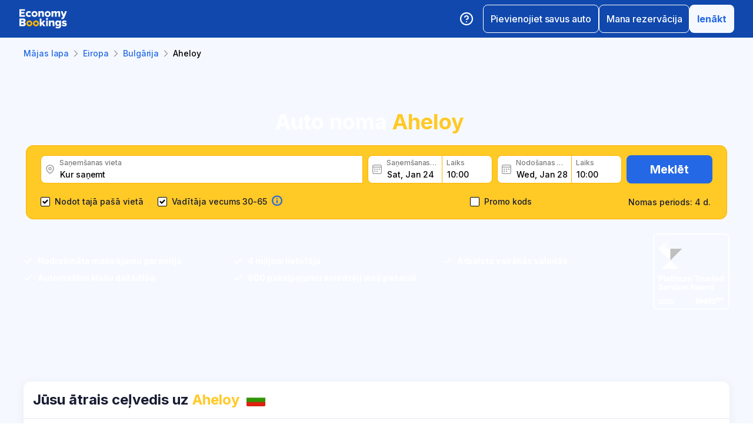

--- FILE ---
content_type: text/html; charset=utf-8
request_url: https://www.economybookings.com/lv/auto-noma/eiropa/bulgaria/aheloy
body_size: 57308
content:
<!DOCTYPE html><html id="Economybookings" lang="lv"><head><meta name="google-site-verification" content="i0yA6ApCQGfkf_Mbk1_3pS3BeQJ04PIVeuSJBOcgB1k" data-next-head=""/><meta data-react-helmet="true" charSet="utf-8" data-next-head=""/><link data-react-helmet="true" rel="shortcut icon" href="https://cdn.economybookings.com/_next/static/media/favicon.4670e15f.ico" data-next-head=""/><meta data-react-helmet="true" content="telephone=no" name="format-detection" data-next-head=""/><meta name="viewport" content="width=device-width, initial-scale=1, maximum-scale=1" data-next-head=""/><meta name="SKYPE_TOOLBAR" content="SKYPE_TOOLBAR_PARSER_COMPATIBLE" data-next-head=""/><meta content="https://cdn.economybookings.com/_next/static/media/favicon.4670e15f.ico" itemProp="image" data-next-head=""/><meta data-react-helmet="true" property="og:site_name" content="Economybookings" data-next-head=""/><meta data-react-helmet="true" property="og:url" content="https://www.economybookings.com" data-next-head=""/><link rel="preload" as="image" imageSrcSet="https://cdn.economybookings.com/_next/static/media/logo.9bef8f41.svg?w=96&amp;q=100 1x, https://cdn.economybookings.com/_next/static/media/logo.9bef8f41.svg?w=256&amp;q=100 2x" data-next-head=""/><link data-react-helmet="true" rel="alternate" href="https://www.economybookings.com/car-rental/europe/bulgaria/aheloy" hrefLang="x-default" data-next-head=""/><link data-testid="https://www.economybookings.com/car-rental/europe/bulgaria/aheloy" data-react-helmet="true" rel="alternate" href="https://www.economybookings.com/car-rental/europe/bulgaria/aheloy" hrefLang="en" data-next-head=""/><link data-testid="https://www.economybookings.com/ru/prokat-avto/evropa/bulgaria/aheloy" data-react-helmet="true" rel="alternate" href="https://www.economybookings.com/ru/prokat-avto/evropa/bulgaria/aheloy" hrefLang="ru" data-next-head=""/><link data-testid="https://www.economybookings.com/pt/aluguer-de-carro/europa/bulgaria/aheloy" data-react-helmet="true" rel="alternate" href="https://www.economybookings.com/pt/aluguer-de-carro/europa/bulgaria/aheloy" hrefLang="pt" data-next-head=""/><link data-testid="https://www.economybookings.com/fr/location-de-voitures/europe/bulgaria/aheloy" data-react-helmet="true" rel="alternate" href="https://www.economybookings.com/fr/location-de-voitures/europe/bulgaria/aheloy" hrefLang="fr" data-next-head=""/><link data-testid="https://www.economybookings.com/es/alquiler-de-coches/europa/bulgaria/aheloy" data-react-helmet="true" rel="alternate" href="https://www.economybookings.com/es/alquiler-de-coches/europa/bulgaria/aheloy" hrefLang="es" data-next-head=""/><link data-testid="https://www.economybookings.com/it/autonoleggio/europa/bulgaria/aheloy" data-react-helmet="true" rel="alternate" href="https://www.economybookings.com/it/autonoleggio/europa/bulgaria/aheloy" hrefLang="it" data-next-head=""/><link data-testid="https://www.economybookings.com/de/autovermietung/europa/bulgaria/aheloy" data-react-helmet="true" rel="alternate" href="https://www.economybookings.com/de/autovermietung/europa/bulgaria/aheloy" hrefLang="de" data-next-head=""/><link data-testid="https://www.economybookings.com/zh/car-rental/europe/bulgaria/aheloy" data-react-helmet="true" rel="alternate" href="https://www.economybookings.com/zh/car-rental/europe/bulgaria/aheloy" hrefLang="zh" data-next-head=""/><link data-testid="https://www.economybookings.com/pl/wypozyczalnia-samochodow/europa/bulgaria/aheloy" data-react-helmet="true" rel="alternate" href="https://www.economybookings.com/pl/wypozyczalnia-samochodow/europa/bulgaria/aheloy" hrefLang="pl" data-next-head=""/><link data-testid="https://www.economybookings.com/nl/auto-verhuur/europa/bulgaria/aheloy" data-react-helmet="true" rel="alternate" href="https://www.economybookings.com/nl/auto-verhuur/europa/bulgaria/aheloy" hrefLang="nl" data-next-head=""/><link data-testid="https://www.economybookings.com/sv/biluthyrning/europa/bulgaria/aheloy" data-react-helmet="true" rel="alternate" href="https://www.economybookings.com/sv/biluthyrning/europa/bulgaria/aheloy" hrefLang="sv" data-next-head=""/><link data-testid="https://www.economybookings.com/lt/automobiliu-nuoma/europa/bulgaria/aheloy" data-react-helmet="true" rel="alternate" href="https://www.economybookings.com/lt/automobiliu-nuoma/europa/bulgaria/aheloy" hrefLang="lt" data-next-head=""/><link data-testid="https://www.economybookings.com/lv/auto-noma/eiropa/bulgaria/aheloy" data-react-helmet="true" rel="alternate" href="https://www.economybookings.com/lv/auto-noma/eiropa/bulgaria/aheloy" hrefLang="lv" data-next-head=""/><link data-testid="https://www.economybookings.com/tr/araba-kiralama/avrupa/bulgaria/aheloy" data-react-helmet="true" rel="alternate" href="https://www.economybookings.com/tr/araba-kiralama/avrupa/bulgaria/aheloy" hrefLang="tr" data-next-head=""/><link data-testid="https://www.economybookings.com/ee/auto-rent/euroopa/bulgaria/aheloy" data-react-helmet="true" rel="alternate" href="https://www.economybookings.com/ee/auto-rent/euroopa/bulgaria/aheloy" hrefLang="ee" data-next-head=""/><link data-testid="https://www.economybookings.com/fi/autonvuokraus/eurooppa/bulgaria/aheloy" data-react-helmet="true" rel="alternate" href="https://www.economybookings.com/fi/autonvuokraus/eurooppa/bulgaria/aheloy" hrefLang="fi" data-next-head=""/><link data-testid="https://www.economybookings.com/ko/car-rental/europe/bulgaria/aheloy" data-react-helmet="true" rel="alternate" href="https://www.economybookings.com/ko/car-rental/europe/bulgaria/aheloy" hrefLang="ko" data-next-head=""/><title data-testid="meta-title" data-next-head="">Lēta Auto Noma Aheloy no 5.65 € dienā. Rezervē tūlīt! </title><meta data-testid="meta-keywords" name="keywords" content="lēti, ekonomija, auto noma, automašīnu īre, Aheloy" data-next-head=""/><meta data-testid="meta-description" name="description" content="Salīdzini auto nomu Aheloy no 4+ piegādātājiem 3 lokācijās! ✅ Izcilas piedāvājumi no tikai 5.65 € dienā. Lasiet 0+ atsauksmes. Iegūsti labāko darījumu tagad!" data-next-head=""/><link data-testid="meta-canonical" rel="canonical" href="https://www.economybookings.com/lv/auto-noma/eiropa/bulgaria/aheloy" data-next-head=""/><link rel="preload" as="image" imageSrcSet="https://titan-admin-bucket.s3.eu-west-1.amazonaws.com/live/car-rental/1682694244800_0i3sj4f0k.webp?w=640&amp;q=100 640w, https://titan-admin-bucket.s3.eu-west-1.amazonaws.com/live/car-rental/1682694244800_0i3sj4f0k.webp?w=750&amp;q=100 750w, https://titan-admin-bucket.s3.eu-west-1.amazonaws.com/live/car-rental/1682694244800_0i3sj4f0k.webp?w=828&amp;q=100 828w, https://titan-admin-bucket.s3.eu-west-1.amazonaws.com/live/car-rental/1682694244800_0i3sj4f0k.webp?w=1080&amp;q=100 1080w, https://titan-admin-bucket.s3.eu-west-1.amazonaws.com/live/car-rental/1682694244800_0i3sj4f0k.webp?w=1200&amp;q=100 1200w, https://titan-admin-bucket.s3.eu-west-1.amazonaws.com/live/car-rental/1682694244800_0i3sj4f0k.webp?w=1920&amp;q=100 1920w, https://titan-admin-bucket.s3.eu-west-1.amazonaws.com/live/car-rental/1682694244800_0i3sj4f0k.webp?w=2048&amp;q=100 2048w, https://titan-admin-bucket.s3.eu-west-1.amazonaws.com/live/car-rental/1682694244800_0i3sj4f0k.webp?w=3840&amp;q=100 3840w" imageSizes="100vw" data-next-head=""/><link rel="preload" as="image" imageSrcSet="https://cdn.economybookings.com/_next/static/media/grey400_location_16x16.937f96e2.webp?w=32&amp;q=100 1x" data-next-head=""/><link rel="preload" as="image" imageSrcSet="https://cdn.economybookings.com/_next/static/media/grey400_calendar_16x16.585dba0b.webp?w=32&amp;q=100 1x" data-next-head=""/><link rel="preload" as="image" imageSrcSet="https://cdn.economybookings.com/_next/static/media/oldBlue700_info_18x18.19f1f23a.webp?w=32&amp;q=100 1x, https://cdn.economybookings.com/_next/static/media/oldBlue700_info_18x18.19f1f23a.webp?w=48&amp;q=100 2x" data-next-head=""/><script nonce="ZjUxZjdmODYtOTdlYy00YjhiLTg0OTQtNjBiYjA0ZmRmNTY1" crossorigin="anonymous" type="application/ld+json">
                {
                  "@context": "https://schema.org",
                  "@type": "Organization",
                  "url": "https://www.economybookings.com/en/about-us",
                  "logo": "https://cdn-public-images.economybookings.com/eb-logo.webp"
                }
              </script><script nonce="ZjUxZjdmODYtOTdlYy00YjhiLTg0OTQtNjBiYjA0ZmRmNTY1" crossorigin="anonymous">(function(w,l){w[l] = w[l] || [];w[l].push({'gtm.start':new Date().getTime(),event:'gtm.js'});})(window,'dataLayer');</script><link rel="preload" href="https://cdn.economybookings.com/_next/static/media/e4af272ccee01ff0-s.p.woff2" as="font" type="font/woff2" crossorigin="anonymous" data-next-font="size-adjust"/><link rel="preload" href="https://cdn.economybookings.com/_next/static/css/edfa93e3b6cd1ac9.css" as="style" crossorigin="anonymous"/><link rel="stylesheet" href="https://cdn.economybookings.com/_next/static/css/edfa93e3b6cd1ac9.css" crossorigin="anonymous" data-n-g=""/><link rel="preload" href="https://cdn.economybookings.com/_next/static/css/97242dbe2cc05f48.css" as="style" crossorigin="anonymous"/><link rel="stylesheet" href="https://cdn.economybookings.com/_next/static/css/97242dbe2cc05f48.css" crossorigin="anonymous" data-n-p=""/><link rel="preload" href="https://cdn.economybookings.com/_next/static/css/1bbc580360fde98a.css" as="style" crossorigin="anonymous"/><link rel="stylesheet" href="https://cdn.economybookings.com/_next/static/css/1bbc580360fde98a.css" crossorigin="anonymous" data-n-p=""/><link rel="preload" href="https://cdn.economybookings.com/_next/static/css/ae10a9eb97745e62.css" as="style" crossorigin="anonymous"/><link rel="stylesheet" href="https://cdn.economybookings.com/_next/static/css/ae10a9eb97745e62.css" crossorigin="anonymous" data-n-p=""/><link rel="preload" href="https://cdn.economybookings.com/_next/static/css/806feb11ad34ca58.css" as="style" crossorigin="anonymous"/><link rel="stylesheet" href="https://cdn.economybookings.com/_next/static/css/806feb11ad34ca58.css" crossorigin="anonymous" data-n-p=""/><link rel="preload" href="https://cdn.economybookings.com/_next/static/css/9f8a942214b5184e.css" as="style" crossorigin="anonymous"/><link rel="stylesheet" href="https://cdn.economybookings.com/_next/static/css/9f8a942214b5184e.css" crossorigin="anonymous" data-n-p=""/><noscript data-n-css=""></noscript><script defer="" crossorigin="anonymous" nomodule="" src="https://cdn.economybookings.com/_next/static/chunks/polyfills-42372ed130431b0a.js"></script><script src="https://cdn.economybookings.com/_next/static/chunks/webpack-aab8bccbe3e01f8a.js" defer="" crossorigin="anonymous"></script><script src="https://cdn.economybookings.com/_next/static/chunks/framework-a086f6b785b49891.js" defer="" crossorigin="anonymous"></script><script src="https://cdn.economybookings.com/_next/static/chunks/main-d51ed4df9dddb71d.js" defer="" crossorigin="anonymous"></script><script src="https://cdn.economybookings.com/_next/static/chunks/pages/_app-99a6a65dc456db59.js" defer="" crossorigin="anonymous"></script><script src="https://cdn.economybookings.com/_next/static/chunks/0a459ed4-e92f39a892b444ad.js" defer="" crossorigin="anonymous"></script><script src="https://cdn.economybookings.com/_next/static/chunks/9020-e5acd759ac3e5af5.js" defer="" crossorigin="anonymous"></script><script src="https://cdn.economybookings.com/_next/static/chunks/7562-41f32082732b36b0.js" defer="" crossorigin="anonymous"></script><script src="https://cdn.economybookings.com/_next/static/chunks/6191-45f3f4b6aa18d172.js" defer="" crossorigin="anonymous"></script><script src="https://cdn.economybookings.com/_next/static/chunks/6935-f89fdbb40233a60d.js" defer="" crossorigin="anonymous"></script><script src="https://cdn.economybookings.com/_next/static/chunks/619-c4b5d86b11ae82a8.js" defer="" crossorigin="anonymous"></script><script src="https://cdn.economybookings.com/_next/static/chunks/9766-dc64709604cc0fe2.js" defer="" crossorigin="anonymous"></script><script src="https://cdn.economybookings.com/_next/static/chunks/1581-a9fd86cfecaf0b6e.js" defer="" crossorigin="anonymous"></script><script src="https://cdn.economybookings.com/_next/static/chunks/2572-944ca749767dd50d.js" defer="" crossorigin="anonymous"></script><script src="https://cdn.economybookings.com/_next/static/chunks/4606-26d7ed10326feab8.js" defer="" crossorigin="anonymous"></script><script src="https://cdn.economybookings.com/_next/static/chunks/3449-ef680415bdba1621.js" defer="" crossorigin="anonymous"></script><script src="https://cdn.economybookings.com/_next/static/chunks/9837-3442931fbc8bcbcb.js" defer="" crossorigin="anonymous"></script><script src="https://cdn.economybookings.com/_next/static/chunks/2481-30d39101f8222344.js" defer="" crossorigin="anonymous"></script><script src="https://cdn.economybookings.com/_next/static/chunks/pages/%5Bdevice%5D/car-rental/%5Bcontinent%5D/%5Bcountry%5D/%5Bcity%5D-441b486dedfdd1f9.js" defer="" crossorigin="anonymous"></script><script src="https://cdn.economybookings.com/_next/static/W9ujVTqwQXqkrtlI8SsXq/_buildManifest.js" defer="" crossorigin="anonymous"></script><script src="https://cdn.economybookings.com/_next/static/W9ujVTqwQXqkrtlI8SsXq/_ssgManifest.js" defer="" crossorigin="anonymous"></script></head><body><noscript><iframe src="https://www.googletagmanager.com/ns.html?id=GTM-S88T" height="0" width="0" style="display:none;visibility:hidden" title="gtm"></iframe></noscript><div id="__next"><div class="__className_ae4e4b __variable_ae4e4b"><div class="designSystem_design-system__gzs1y"><header id="header-id" class="Header_main-header__FGMdB main-header" data-testid="header"><div class="Header_main-header-body__xdzmg"><div class="Header_main-header-logos__f8PUJ main-header-logos"><a class="design-system-typography designSystem_design-system-typography-name-Body1__MjZG9 designSystem_design-system-typography-color-oldBlue700___w0EL link_design-system-link__0UB8U link_design-system-link-hover-primary__XpvkK Logo_header-logo__0mwEa" href="/"><img alt="" width="83" height="34" decoding="async" data-nimg="1" style="color:transparent;border-radius:0" srcSet="https://cdn.economybookings.com/_next/static/media/logo.9bef8f41.svg?w=96&amp;q=100 1x, https://cdn.economybookings.com/_next/static/media/logo.9bef8f41.svg?w=256&amp;q=100 2x" src="https://cdn.economybookings.com/_next/static/media/logo.9bef8f41.svg?w=256&amp;q=100"/></a></div><div class="Header_search-button__DMNGt"></div><div class="Header_main-header-actions__NzDG4"><div class="Header_main-header-settings-buttons__viJM9"><button class="HeaderButton_main-header-button__N4fmS"><span class="HeaderButton_main-header-button-inner__oQcgD"><svg viewBox="0 0 20 20" class="Icons_design-system-svg__49uVV Icons_design-system-svg-size-large__kWcRb" style="fill:none"><path d="M10.0003 18.3337C14.6027 18.3337 18.3337 14.6027 18.3337 10.0003C18.3337 5.39795 14.6027 1.66699 10.0003 1.66699C5.39795 1.66699 1.66699 5.39795 1.66699 10.0003C1.66699 14.6027 5.39795 18.3337 10.0003 18.3337Z" stroke="#ffffff" stroke-width="1.75" stroke-linecap="round" stroke-linejoin="round"></path><path d="M7.5752 7.50047C7.77112 6.94353 8.15782 6.4739 8.66682 6.17475C9.17583 5.87561 9.77427 5.76626 10.3562 5.86607C10.9381 5.96588 11.4659 6.26841 11.8461 6.72008C12.2263 7.17175 12.4344 7.74341 12.4335 8.33381C12.4335 10.0005 9.93353 10.8338 9.93353 10.8338" stroke="#ffffff" stroke-width="1.75" stroke-linecap="round" stroke-linejoin="round"></path><path d="M10 14.167H10.0083" stroke="#ffffff" stroke-width="1.75" stroke-linecap="round" stroke-linejoin="round"></path></svg></span></button></div><div class="Header_buttons-wrapper__8Y2n6"><div><button class="Button_design-system-button__jgiNw Button_design-system-button-size-large__kwq5v Button_design-system-button-size-mobile-medium__GZMF4 Button_design-system-button-variant-outline__D7zQx Button_design-system-button-align-center__MA8fZ designSystem_design-system-typography-name-Button1__ZiRu2 Button_design-system-button-border-radius-medium__qf8R0" type="button"><span class="Button_design-system-button-label__uXSXC" data-testid="button-label">Pievienojiet savus auto</span></button></div><button class="Button_design-system-button__jgiNw Button_design-system-button-size-large__kwq5v Button_design-system-button-variant-outline__D7zQx Button_design-system-button-align-center__MA8fZ designSystem_design-system-typography-name-Button1__ZiRu2 Button_design-system-button-border-radius-medium__qf8R0" type="button"><span class="Button_design-system-button-label__uXSXC" data-testid="button-label">Mana rezervācija</span></button><button class="Button_design-system-button__jgiNw Button_design-system-button-size-large__kwq5v Button_design-system-button-variant-secondary__JtiZF Button_design-system-button-align-center__MA8fZ designSystem_design-system-typography-name-body1WBold__P8fUu Button_design-system-button-border-radius-medium__qf8R0" type="button" data-testid="header-user-button"><span class="Button_design-system-button-label__uXSXC" data-testid="button-label">Ienākt</span></button></div></div></div></header><div class="CarRentalLocation_ds-car-rental-location__LshIU" data-testid="car-rental-location"><div class="SearchBlock_ds-car-rental-search__abm7I"><div class="DSBreadcrumbs_breadcrumbs-container__gHFDN breadcrumbs-container"><div class="design-system-wrapper Wrapper_design-system-wrapper__g9khm DSBreadcrumbs_breadcrumbs-container-wrapper__0o1xz"><ol class="design-system-typography designSystem_design-system-typography-name-Body1__MjZG9 designSystem_design-system-typography-color-color-text-icons-buttons__5EADn breadcrumbs_design-system-breadcrumbs__NZy7n" itemscope="" itemType="https://schema.org/BreadcrumbList"><li itemProp="itemListElement" itemscope="" itemType="https://schema.org/ListItem" data-testid="breadcrumb"><a class="design-system-typography designSystem_design-system-typography-name-Button2__9BEWF designSystem_design-system-typography-color-oldBlue700___w0EL link_design-system-link__0UB8U link_design-system-link-hover-primary__XpvkK" data-testid="breadcrumb-link" itemProp="item" href="/"><span itemProp="name" data-testid="breadcrumb-name">Mājas lapa</span></a><svg viewBox="0 0 16 16" class="Icons_design-system-svg__49uVV breadcrumbs_design-system-breadcrumbs-svg-arrow__DGRwX Icons_design-system-svg-size-small__ilO0i" style="fill:none"><path d="M5.6665 3.33335L10.3332 8.00002L5.6665 12.6667" stroke="#9D9D9D" stroke-width="1.5" stroke-linecap="round" stroke-linejoin="round"></path></svg><meta itemProp="position" content="1"/></li><li itemProp="itemListElement" itemscope="" itemType="https://schema.org/ListItem" data-testid="breadcrumb"><a class="design-system-typography designSystem_design-system-typography-name-Button2__9BEWF designSystem_design-system-typography-color-oldBlue700___w0EL link_design-system-link__0UB8U link_design-system-link-hover-primary__XpvkK" data-testid="breadcrumb-link" itemProp="item" href="/lv/auto-noma/eiropa"><span itemProp="name" data-testid="breadcrumb-name">Eiropa</span></a><svg viewBox="0 0 16 16" class="Icons_design-system-svg__49uVV breadcrumbs_design-system-breadcrumbs-svg-arrow__DGRwX Icons_design-system-svg-size-small__ilO0i" style="fill:none"><path d="M5.6665 3.33335L10.3332 8.00002L5.6665 12.6667" stroke="#9D9D9D" stroke-width="1.5" stroke-linecap="round" stroke-linejoin="round"></path></svg><meta itemProp="position" content="2"/></li><li itemProp="itemListElement" itemscope="" itemType="https://schema.org/ListItem" data-testid="breadcrumb"><a class="design-system-typography designSystem_design-system-typography-name-Button2__9BEWF designSystem_design-system-typography-color-oldBlue700___w0EL link_design-system-link__0UB8U link_design-system-link-hover-primary__XpvkK" data-testid="breadcrumb-link" itemProp="item" href="/lv/auto-noma/eiropa/bulgaria"><span itemProp="name" data-testid="breadcrumb-name">Bulgārija</span></a><svg viewBox="0 0 16 16" class="Icons_design-system-svg__49uVV breadcrumbs_design-system-breadcrumbs-svg-arrow__DGRwX Icons_design-system-svg-size-small__ilO0i" style="fill:none"><path d="M5.6665 3.33335L10.3332 8.00002L5.6665 12.6667" stroke="#9D9D9D" stroke-width="1.5" stroke-linecap="round" stroke-linejoin="round"></path></svg><meta itemProp="position" content="3"/></li><li class="design-system-typography designSystem_design-system-typography-name-Button2__9BEWF designSystem_design-system-typography-color-blackMaster__R0lUL" itemProp="itemListElement" itemscope="" itemType="https://schema.org/ListItem"><span itemProp="name" data-testid="current-breadcrumb-label">Aheloy</span><meta itemProp="position" content="4"/></li></ol></div></div><div class="DSSearchBlock_ds-search-block__gmtAg" data-testid="search-block"><div class="DSSearchBlock_ds-search-block-background-img___lPjh"><div class="LazyImage_lazy-image-next__Qa9jC" style="width:100%;height:100%" data-testid="undefined-wrap"><img alt="" decoding="async" data-nimg="fill" style="position:absolute;height:100%;width:100%;left:0;top:0;right:0;bottom:0;object-fit:cover;object-position:bottom;color:transparent;border-radius:0" sizes="100vw" srcSet="https://titan-admin-bucket.s3.eu-west-1.amazonaws.com/live/car-rental/1682694244800_0i3sj4f0k.webp?w=640&amp;q=100 640w, https://titan-admin-bucket.s3.eu-west-1.amazonaws.com/live/car-rental/1682694244800_0i3sj4f0k.webp?w=750&amp;q=100 750w, https://titan-admin-bucket.s3.eu-west-1.amazonaws.com/live/car-rental/1682694244800_0i3sj4f0k.webp?w=828&amp;q=100 828w, https://titan-admin-bucket.s3.eu-west-1.amazonaws.com/live/car-rental/1682694244800_0i3sj4f0k.webp?w=1080&amp;q=100 1080w, https://titan-admin-bucket.s3.eu-west-1.amazonaws.com/live/car-rental/1682694244800_0i3sj4f0k.webp?w=1200&amp;q=100 1200w, https://titan-admin-bucket.s3.eu-west-1.amazonaws.com/live/car-rental/1682694244800_0i3sj4f0k.webp?w=1920&amp;q=100 1920w, https://titan-admin-bucket.s3.eu-west-1.amazonaws.com/live/car-rental/1682694244800_0i3sj4f0k.webp?w=2048&amp;q=100 2048w, https://titan-admin-bucket.s3.eu-west-1.amazonaws.com/live/car-rental/1682694244800_0i3sj4f0k.webp?w=3840&amp;q=100 3840w" src="https://titan-admin-bucket.s3.eu-west-1.amazonaws.com/live/car-rental/1682694244800_0i3sj4f0k.webp?w=3840&amp;q=100"/></div></div><div class="design-system-wrapper Wrapper_design-system-wrapper__g9khm DSSearchBlock_ds-search-block-wrapper__NNy50"><div class="SearchBlock_ds-car-rental-search-before__0zFlE"><h1 class="design-system-typography designSystem_design-system-typography-name-H1__6mSzH designSystem_design-system-typography-color-whiteMaster__LS3aC designSystem_design-system-typography-color-highlight-yellow400Master__m4gVG SearchBlock_ds-car-rental-search-before-title__KQBNI designSystem_design-system-typography-name-tablet-H3__rxlzA designSystem_design-system-typography-name-mobile-H4__IbaA7">Auto noma <mark>Aheloy</mark></h1></div><div class="DSSearchBlock_ds-search-block-wrapper-search-form__MTSFn"><form class="design-system-form SearchForm_search-form__YGxQG"><div class="SearchForm_search-form-row__gQRzF"><div class="SearchForm_search-form-locations__hC67X"><div class="SearchForm_search-form-row-column-large__HXmsk"><div class="FormItem_design-system-form-item__oq1ZO"><div class="autocomplete_design-system-autocomplete__CU7ZM" data-testid="search-form-pickup-autocomplete"><div class="Input_design-system-input__HGaAl Input_design-system-input-size-large__6UtQ9 Input_design-system-input-with-icon__hF_WZ Input_design-system-input-with-icon-left__EvKeX Input_design-system-input-with-icon-right-click__CbyC7 Input_design-system-input-innerText___HCoz Input_design-system-input-border-yellow__xl1C6 Input_design-system-input-icon-space-small__pWWnW Input_design-system-input-placeholder-color-secondary___g2hN Input_design-system-input-caret-color-primary__iaP3R" data-testid="autocomplete-input-wrapper"><div class="Input_design-system-input-inner__7MJkY Input_design-system-input-clicked__8_9ZO"><div class="Input_design-system-input-svg-left__42n6T"><img alt="" width="16" height="16" decoding="async" data-nimg="1" style="color:transparent;min-width:16px;min-height:16px;border-radius:0" srcSet="https://cdn.economybookings.com/_next/static/media/grey400_location_16x16.937f96e2.webp?w=32&amp;q=100 1x" src="https://cdn.economybookings.com/_next/static/media/grey400_location_16x16.937f96e2.webp?w=32&amp;q=100"/></div><input type="text" data-testid="autocomplete-input" placeholder="Kur saņemt" class="designSystem_design-system-typography-name-Button2__9BEWF designSystem_design-system-typography-color-blackMaster__R0lUL" style="border-radius:8px 0px 0px 8px" spellcheck="false" value=""/><div class="design-system-typography designSystem_design-system-typography-name-Subtitle7__yneTk designSystem_design-system-typography-color-grey500__T8Mk2 Input_design-system-input-innerText-label__UFR2h" data-testid="input-inner-label">Saņemšanas vieta</div></div></div></div></div></div></div><div class="SearchForm_search-form-row-column-large2__4KNpW SearchForm_search-form-dates__ooojJ"><div class="FormItem_design-system-form-item__oq1ZO"><div class="DatePicker_design-system-datepicker__RFWFI"><div class="DatePicker_design-system-datepicker-block__wHxOP"><div class="DatePicker_design-system-datepicker-block-input-wrapper__13eQR"><div class="DatePicker_design-system-datepicker-block-input-date__Z16yG"><div class="Input_design-system-input__HGaAl Input_design-system-input-size-large__6UtQ9 Input_design-system-input-with-icon__hF_WZ Input_design-system-input-with-icon-left__EvKeX Input_design-system-input-innerText___HCoz Input_design-system-input-border-yellow__xl1C6 Input_design-system-input-icon-space-small__pWWnW Input_design-system-input-placeholder-color-primary___dDDb Input_design-system-input-caret-color-primary__iaP3R Input_with-value__wFIm5" data-testid="datepicker-pickup-input-wrapper"><div class="Input_design-system-input-inner__7MJkY Input_design-system-input-clicked__8_9ZO"><div class="Input_design-system-input-svg-left__42n6T"><img alt="" width="16" height="16" decoding="async" data-nimg="1" style="color:transparent;min-width:16px;min-height:16px;border-radius:0" srcSet="https://cdn.economybookings.com/_next/static/media/grey400_calendar_16x16.585dba0b.webp?w=32&amp;q=100 1x" src="https://cdn.economybookings.com/_next/static/media/grey400_calendar_16x16.585dba0b.webp?w=32&amp;q=100"/></div><input type="text" data-testid="datepicker-pickup-input" class="designSystem_design-system-typography-name-Button2__9BEWF designSystem_design-system-typography-color-blackMaster__R0lUL Input_design-system-input-right-offset-extra-small__Zms0t" readonly="" style="border-radius:8px 0 0 8px" spellcheck="false" value="Sat, Jan 24"/><div class="design-system-typography designSystem_design-system-typography-name-Subtitle7__yneTk designSystem_design-system-typography-color-grey500__T8Mk2 Input_design-system-input-innerText-label__UFR2h" data-testid="input-inner-label">Saņemšanas datums</div></div></div></div><div class="Time_design-system-datepicker-time__zV9C8 Time_design-system-datepicker-time-size-small__mGsqm Time_design-system-datepicker-time-size-tablet-medium___8vx_ Time_design-system-datepicker-time-size-mobile-large__S653r" data-testid="datepicker-from-time"><div class="Input_design-system-input__HGaAl Input_design-system-input-size-large__6UtQ9 Input_design-system-input-innerText___HCoz Input_design-system-input-border-yellow__xl1C6 Input_design-system-input-icon-space-medium__Lyluy Input_design-system-input-placeholder-color-primary___dDDb Input_design-system-input-caret-color-primary__iaP3R Input_with-value__wFIm5" data-testid="datepicker-time-input-wrapper"><div class="Input_design-system-input-inner__7MJkY Input_design-system-input-clicked__8_9ZO"><input type="text" data-testid="datepicker-time-input" class="designSystem_design-system-typography-name-Button2__9BEWF designSystem_design-system-typography-color-blackMaster__R0lUL Input_design-system-input-left-offset-small__rYmVK Input_design-system-input-right-offset-small__OSVtD" readonly="" style="border-radius:0 8px 8px 0" spellcheck="false" value="10:00"/><div class="design-system-typography designSystem_design-system-typography-name-Subtitle7__yneTk designSystem_design-system-typography-color-grey500__T8Mk2 Input_design-system-input-innerText-label__UFR2h Input_no-left-icon___ZT12" data-testid="input-inner-label">Laiks</div></div></div><div class="Time_design-system-datepicker-time-dropdown__165_g" data-testid="datepicker-time-dropdown"><ul class="Time_design-system-datepicker-time-dropdown-list__FMNVv"></ul></div></div></div><div class="DatePicker_design-system-datepicker-block-input-wrapper__13eQR DatePicker_design-system-datepicker-to__xSdxx"><div class="DatePicker_design-system-datepicker-block-input-date__Z16yG"><div class="Input_design-system-input__HGaAl Input_design-system-input-size-large__6UtQ9 Input_design-system-input-with-icon__hF_WZ Input_design-system-input-with-icon-left__EvKeX Input_design-system-input-innerText___HCoz Input_design-system-input-border-yellow__xl1C6 Input_design-system-input-icon-space-small__pWWnW Input_design-system-input-placeholder-color-primary___dDDb Input_design-system-input-caret-color-primary__iaP3R Input_with-value__wFIm5" data-testid="datepicker-dropoff-input-wrapper"><div class="Input_design-system-input-inner__7MJkY Input_design-system-input-clicked__8_9ZO"><div class="Input_design-system-input-svg-left__42n6T"><img alt="" width="16" height="16" decoding="async" data-nimg="1" style="color:transparent;min-width:16px;min-height:16px;border-radius:0" srcSet="https://cdn.economybookings.com/_next/static/media/grey400_calendar_16x16.585dba0b.webp?w=32&amp;q=100 1x" src="https://cdn.economybookings.com/_next/static/media/grey400_calendar_16x16.585dba0b.webp?w=32&amp;q=100"/></div><input type="text" data-testid="datepicker-dropoff-input" class="designSystem_design-system-typography-name-Button2__9BEWF designSystem_design-system-typography-color-blackMaster__R0lUL Input_design-system-input-right-offset-extra-small__Zms0t" readonly="" style="border-radius:8px 0 0 8px" spellcheck="false" value="Wed, Jan 28"/><div class="design-system-typography designSystem_design-system-typography-name-Subtitle7__yneTk designSystem_design-system-typography-color-grey500__T8Mk2 Input_design-system-input-innerText-label__UFR2h" data-testid="input-inner-label">Nodošanas datums</div></div></div></div><div class="Time_design-system-datepicker-time__zV9C8 Time_design-system-datepicker-time-size-small__mGsqm Time_design-system-datepicker-time-size-tablet-medium___8vx_ Time_design-system-datepicker-time-size-mobile-large__S653r" data-testid="datepicker-to-time"><div class="Input_design-system-input__HGaAl Input_design-system-input-size-large__6UtQ9 Input_design-system-input-innerText___HCoz Input_design-system-input-border-yellow__xl1C6 Input_design-system-input-icon-space-medium__Lyluy Input_design-system-input-placeholder-color-primary___dDDb Input_design-system-input-caret-color-primary__iaP3R Input_with-value__wFIm5" data-testid="datepicker-time-input-wrapper"><div class="Input_design-system-input-inner__7MJkY Input_design-system-input-clicked__8_9ZO"><input type="text" data-testid="datepicker-time-input" class="designSystem_design-system-typography-name-Button2__9BEWF designSystem_design-system-typography-color-blackMaster__R0lUL Input_design-system-input-left-offset-small__rYmVK Input_design-system-input-right-offset-small__OSVtD" readonly="" style="border-radius:0 8px 8px 0" spellcheck="false" value="10:00"/><div class="design-system-typography designSystem_design-system-typography-name-Subtitle7__yneTk designSystem_design-system-typography-color-grey500__T8Mk2 Input_design-system-input-innerText-label__UFR2h Input_no-left-icon___ZT12" data-testid="input-inner-label">Laiks</div></div></div><div class="Time_design-system-datepicker-time-dropdown__165_g" data-testid="datepicker-time-dropdown"><ul class="Time_design-system-datepicker-time-dropdown-list__FMNVv"></ul></div></div></div></div></div></div></div><div class="SearchForm_search-form-row-column__O3oV9"><button class="Button_design-system-button__jgiNw Button_design-system-button-size-large__kwq5v Button_design-system-button-variant-primary__J30Jw Button_design-system-button-align-center__MA8fZ designSystem_design-system-typography-name-H5__xNLSf Button_design-system-button-border-radius-medium__qf8R0" type="submit" data-testid="search-form-show-btn"><span class="Button_design-system-button-label__uXSXC" data-testid="button-label">Meklēt</span></button><div class="SearchForm_search-form-rental-period__0VZdV"><span class="design-system-typography designSystem_design-system-typography-name-Button2__9BEWF designSystem_design-system-typography-color-color-text-icons-buttons__5EADn">Nomas periods: 4 d.</span></div></div></div><div class="SearchForm_search-form-row__gQRzF"><div class="SearchForm_search-form-location-and-age__mIEC9"><div class="SearchForm_search-form-same-location__mEga9"><div class="Checkbox_design-system-checkbox___aicG Checkbox_design-system-checkbox-checked__WNzht Checkbox_design-system-checkbox-size-default__LoKfA" data-testid="search-form-dropoff-checkbox"><input type="checkbox" class="Checkbox_design-system-checkbox-hidden__TN5QO" data-testid="search-form-dropoff-checkbox-checkbox" checked=""/><div class="Checkbox_design-system-checkbox-box__zTVKZ"><svg viewBox="0 0 24 24" fill="none" stroke="#000000" stroke-width="4" stroke-linecap="round" stroke-linejoin="round" class="Checkbox_design-system-checkbox-icon__4uBVz" data-testid="checkbox-icon-svg"><polyline points="6 12 10 16 18 8"></polyline></svg></div><span class="design-system-typography designSystem_design-system-typography-name-Button2__9BEWF designSystem_design-system-typography-color-color-text-icons-buttons__5EADn Label_design-system-label__WB4kd Label_left__xVL8g designSystem_design-system-typography-name-tablet-Button2__TTexX" data-testid="checkbox-label"><div class="Label_design-system-label-content__7hy_n" data-testid="label-content">Nodot tajā pašā vietā</div></span></div></div><div class="CorAge_search-form-cor-age__9mgCg"><div class="CorAge_search-form-row-column-age__cu2u3"><div class="CorAge_search-form-age-wrapper__7z0yA"><div class="AgeBlock_search-form-age__lkg5F"><div class="Checkbox_design-system-checkbox___aicG Checkbox_design-system-checkbox-checked__WNzht Checkbox_design-system-checkbox-size-default__LoKfA" data-testid="search-form-age-checkbox"><input type="checkbox" class="Checkbox_design-system-checkbox-hidden__TN5QO" data-testid="search-form-age-checkbox-checkbox" checked=""/><div class="Checkbox_design-system-checkbox-box__zTVKZ"><svg viewBox="0 0 24 24" fill="none" stroke="#000000" stroke-width="4" stroke-linecap="round" stroke-linejoin="round" class="Checkbox_design-system-checkbox-icon__4uBVz" data-testid="checkbox-icon-svg"><polyline points="6 12 10 16 18 8"></polyline></svg></div><span class="design-system-typography designSystem_design-system-typography-name-Button2__9BEWF designSystem_design-system-typography-color-color-text-icons-buttons__5EADn Label_design-system-label__WB4kd Label_left__xVL8g designSystem_design-system-typography-name-tablet-Button2__TTexX" data-testid="checkbox-label"><div class="Label_design-system-label-content__7hy_n" data-testid="label-content">Vadītāja vecums 30-65</div></span></div></div><div class="CorAge_search-form-age-info-icon__SNXfx"><div class="Tooltip_design-system-tooltip__rroze Tooltip_start__S7xA5 Tooltip_vertical-sub__mPCg9"><img alt="" width="18" height="18" decoding="async" data-nimg="1" style="color:transparent;border-radius:0" srcSet="https://cdn.economybookings.com/_next/static/media/oldBlue700_info_18x18.19f1f23a.webp?w=32&amp;q=100 1x, https://cdn.economybookings.com/_next/static/media/oldBlue700_info_18x18.19f1f23a.webp?w=48&amp;q=100 2x" src="https://cdn.economybookings.com/_next/static/media/oldBlue700_info_18x18.19f1f23a.webp?w=48&amp;q=100"/></div></div></div></div></div></div><div><div class="PromoBlock_search-form-row-column-promo__qvukZ"><div class="Checkbox_design-system-checkbox___aicG Checkbox_design-system-checkbox-size-default__LoKfA" data-testid="search-form-promo-checkbox"><input type="checkbox" class="Checkbox_design-system-checkbox-hidden__TN5QO" data-testid="search-form-promo-checkbox-checkbox"/><div class="Checkbox_design-system-checkbox-box__zTVKZ"><svg viewBox="0 0 24 24" fill="none" stroke="#000000" stroke-width="4" stroke-linecap="round" stroke-linejoin="round" class="Checkbox_design-system-checkbox-icon__4uBVz" data-testid="checkbox-icon-svg"><polyline points="6 12 10 16 18 8"></polyline></svg></div><span class="design-system-typography designSystem_design-system-typography-name-Button2__9BEWF designSystem_design-system-typography-color-color-text-icons-buttons__5EADn Label_design-system-label__WB4kd Label_left__xVL8g designSystem_design-system-typography-name-tablet-Button2__TTexX" data-testid="checkbox-label"><div class="Label_design-system-label-content__7hy_n" data-testid="label-content">Promo kods</div></span></div></div></div></div></form></div><div class="SearchBlock_ds-car-rental-search-after__89aOD"><ul class="SearchBlock_ds-car-rental-search-after-overview__kAg0k"><li class="SearchBlock_ds-car-rental-search-after-overview-item__9b2EW" data-testid="search-block-overview-item"><svg viewBox="0 0 16 16" class="Icons_design-system-svg__49uVV Icons_design-system-svg-size-small__ilO0i" style="fill:none;width:16;height:16"><path d="M13.3332 4L5.99984 11.3333L2.6665 8" stroke="#ffffff" stroke-width="2" stroke-linecap="round" stroke-linejoin="round"></path></svg><span class="design-system-typography designSystem_design-system-typography-name-Subtitle2__OVSO8 designSystem_design-system-typography-color-whiteMaster__LS3aC SearchBlock_ds-car-rental-search-after-overview-text__YYxe8 designSystem_design-system-typography-name-mobile-Subtitle3__sj2Sr">Nodrošināta maksājumu garantija</span></li><li class="SearchBlock_ds-car-rental-search-after-overview-item__9b2EW" data-testid="search-block-overview-item"><svg viewBox="0 0 16 16" class="Icons_design-system-svg__49uVV Icons_design-system-svg-size-small__ilO0i" style="fill:none;width:16;height:16"><path d="M13.3332 4L5.99984 11.3333L2.6665 8" stroke="#ffffff" stroke-width="2" stroke-linecap="round" stroke-linejoin="round"></path></svg><span class="design-system-typography designSystem_design-system-typography-name-Subtitle2__OVSO8 designSystem_design-system-typography-color-whiteMaster__LS3aC SearchBlock_ds-car-rental-search-after-overview-text__YYxe8 designSystem_design-system-typography-name-mobile-Subtitle3__sj2Sr">4 miljoni lietotāju</span></li><li class="SearchBlock_ds-car-rental-search-after-overview-item__9b2EW" data-testid="search-block-overview-item"><svg viewBox="0 0 16 16" class="Icons_design-system-svg__49uVV Icons_design-system-svg-size-small__ilO0i" style="fill:none;width:16;height:16"><path d="M13.3332 4L5.99984 11.3333L2.6665 8" stroke="#ffffff" stroke-width="2" stroke-linecap="round" stroke-linejoin="round"></path></svg><span class="design-system-typography designSystem_design-system-typography-name-Subtitle2__OVSO8 designSystem_design-system-typography-color-whiteMaster__LS3aC SearchBlock_ds-car-rental-search-after-overview-text__YYxe8 designSystem_design-system-typography-name-mobile-Subtitle3__sj2Sr">Atbalsts vairākās valodās</span></li><li class="SearchBlock_ds-car-rental-search-after-overview-item__9b2EW" data-testid="search-block-overview-item"><svg viewBox="0 0 16 16" class="Icons_design-system-svg__49uVV Icons_design-system-svg-size-small__ilO0i" style="fill:none;width:16;height:16"><path d="M13.3332 4L5.99984 11.3333L2.6665 8" stroke="#ffffff" stroke-width="2" stroke-linecap="round" stroke-linejoin="round"></path></svg><span class="design-system-typography designSystem_design-system-typography-name-Subtitle2__OVSO8 designSystem_design-system-typography-color-whiteMaster__LS3aC SearchBlock_ds-car-rental-search-after-overview-text__YYxe8 designSystem_design-system-typography-name-mobile-Subtitle3__sj2Sr">Automašīnu klašu dažādība</span></li><li class="SearchBlock_ds-car-rental-search-after-overview-item__9b2EW" data-testid="search-block-overview-item"><svg viewBox="0 0 16 16" class="Icons_design-system-svg__49uVV Icons_design-system-svg-size-small__ilO0i" style="fill:none;width:16;height:16"><path d="M13.3332 4L5.99984 11.3333L2.6665 8" stroke="#ffffff" stroke-width="2" stroke-linecap="round" stroke-linejoin="round"></path></svg><span class="design-system-typography designSystem_design-system-typography-name-Subtitle2__OVSO8 designSystem_design-system-typography-color-whiteMaster__LS3aC SearchBlock_ds-car-rental-search-after-overview-text__YYxe8 designSystem_design-system-typography-name-mobile-Subtitle3__sj2Sr">600 pakalpojumu sniedzēji visā pasaulē</span></li></ul><img alt="" loading="lazy" width="130" height="130" decoding="async" data-nimg="1" class="SearchBlock_ds-car-rental-search-after-overview-feefo__JEI4t" style="color:transparent;min-width:130px;border-radius:0" srcSet="https://cdn.economybookings.com/_next/static/media/feefoBadgeSecondary.5572371d.svg?w=256&amp;q=100 1x, https://cdn.economybookings.com/_next/static/media/feefoBadgeSecondary.5572371d.svg?w=384&amp;q=100 2x" src="https://cdn.economybookings.com/_next/static/media/feefoBadgeSecondary.5572371d.svg?w=384&amp;q=100"/></div></div></div></div><div class="design-system-wrapper Wrapper_design-system-wrapper__g9khm"><div class="ContentBlock_ds-car-rental-content__2n_jA" data-testid="car-rental-content-component"><div class="ContentBlock_ds-car-rental-content-header__ArBK0"><div class="ContentBlock_ds-car-rental-content-header-title__7jMy6"><span class="design-system-typography designSystem_design-system-typography-name-H4__9TCJI designSystem_design-system-typography-color-color-text-icons-buttons__5EADn designSystem_design-system-typography-color-highlight-yellow400Master__m4gVG designSystem_design-system-typography-name-tablet-H5__VbMV0">Jūsu ātrais ceļvedis uz <mark>Aheloy</mark></span><img alt="" loading="lazy" width="32" height="22" decoding="async" data-nimg="1" class="ContentBlock_ds-car-rental-content-header-title-flag__DVMs1" style="color:transparent;min-width:32px;border-radius:0" srcSet="https://cdn-public-images.economybookings.com/flags/BG_32.webp?w=32&amp;q=100 1x, https://cdn-public-images.economybookings.com/flags/BG_32.webp?w=64&amp;q=100 2x" src="https://cdn-public-images.economybookings.com/flags/BG_32.webp?w=64&amp;q=100"/></div></div><div class="ContentBlock_ds-car-rental-content-info__kGwF0" data-testid="ds-car-rental-content-info"><div class="list_design-system-list__RdzXC" style="margin-left:0;margin-bottom:-16px;width:calc(100% + 0px)"><div style="margin-left:0;margin-bottom:16px;width:calc(33.3333% - 0px)" data-testid="list-item"><div class="ContentBlock_ds-car-rental-content-info-item__LpuGu"><img alt="" loading="lazy" width="20" height="20" decoding="async" data-nimg="1" style="color:transparent;border-radius:0" srcSet="https://cdn.economybookings.com/_next/static/media/location.6261832d.webp?w=32&amp;q=100 1x, https://cdn.economybookings.com/_next/static/media/location.6261832d.webp?w=48&amp;q=100 2x" src="https://cdn.economybookings.com/_next/static/media/location.6261832d.webp?w=48&amp;q=100"/><span class="design-system-typography designSystem_design-system-typography-name-Subtitle1__latYL designSystem_design-system-typography-color-color-text-icons-buttons__5EADn ContentBlock_ds-car-rental-content-info-label__SaNXI">Galvaspilsēta<!-- -->:</span><span class="design-system-typography designSystem_design-system-typography-name-Body1__MjZG9 designSystem_design-system-typography-color-grey500__T8Mk2">Sofia</span></div></div><div style="margin-left:0;margin-bottom:16px;width:calc(33.3333% - 0px)" data-testid="list-item"><div class="ContentBlock_ds-car-rental-content-info-item__LpuGu"><img alt="" loading="lazy" width="20" height="20" decoding="async" data-nimg="1" style="color:transparent;border-radius:0" srcSet="https://cdn.economybookings.com/_next/static/media/lang.f16c07bc.webp?w=32&amp;q=100 1x, https://cdn.economybookings.com/_next/static/media/lang.f16c07bc.webp?w=48&amp;q=100 2x" src="https://cdn.economybookings.com/_next/static/media/lang.f16c07bc.webp?w=48&amp;q=100"/><span class="design-system-typography designSystem_design-system-typography-name-Subtitle1__latYL designSystem_design-system-typography-color-color-text-icons-buttons__5EADn ContentBlock_ds-car-rental-content-info-label__SaNXI">Valoda<!-- -->:</span><span class="design-system-typography designSystem_design-system-typography-name-Body1__MjZG9 designSystem_design-system-typography-color-grey500__T8Mk2">BG</span></div></div><div style="margin-left:0;margin-bottom:16px;width:calc(33.3333% - 0px)" data-testid="list-item"><div class="ContentBlock_ds-car-rental-content-info-item__LpuGu"><img alt="" loading="lazy" width="20" height="20" decoding="async" data-nimg="1" style="color:transparent;border-radius:0" srcSet="https://cdn.economybookings.com/_next/static/media/arrowRight.4bd01974.webp?w=32&amp;q=100 1x, https://cdn.economybookings.com/_next/static/media/arrowRight.4bd01974.webp?w=48&amp;q=100 2x" src="https://cdn.economybookings.com/_next/static/media/arrowRight.4bd01974.webp?w=48&amp;q=100"/><span class="design-system-typography designSystem_design-system-typography-name-Subtitle1__latYL designSystem_design-system-typography-color-color-text-icons-buttons__5EADn ContentBlock_ds-car-rental-content-info-label__SaNXI">Braukšanas puse<!-- -->:</span><span class="design-system-typography designSystem_design-system-typography-name-Body1__MjZG9 designSystem_design-system-typography-color-grey500__T8Mk2">Labā Puse</span></div></div></div></div></div></div><div></div></div><div class="Footer_subscribe-and-application__sqswh"><div class="Subscribe_ui-subscribe__VQHDt Subscribe_secondary___LMwV"><div class="design-system-wrapper Wrapper_design-system-wrapper__g9khm"><div class="Subscribe_ui-subscribe-airplane__aXYNY"><img alt="" loading="lazy" decoding="async" data-nimg="fill" style="position:absolute;height:100%;width:100%;left:0;top:0;right:0;bottom:0;color:transparent;border-radius:0" sizes="100vw" srcSet="https://cdn.economybookings.com/_next/static/media/airplanePaper.cb51e8a5.svg?w=640&amp;q=100 640w, https://cdn.economybookings.com/_next/static/media/airplanePaper.cb51e8a5.svg?w=750&amp;q=100 750w, https://cdn.economybookings.com/_next/static/media/airplanePaper.cb51e8a5.svg?w=828&amp;q=100 828w, https://cdn.economybookings.com/_next/static/media/airplanePaper.cb51e8a5.svg?w=1080&amp;q=100 1080w, https://cdn.economybookings.com/_next/static/media/airplanePaper.cb51e8a5.svg?w=1200&amp;q=100 1200w, https://cdn.economybookings.com/_next/static/media/airplanePaper.cb51e8a5.svg?w=1920&amp;q=100 1920w, https://cdn.economybookings.com/_next/static/media/airplanePaper.cb51e8a5.svg?w=2048&amp;q=100 2048w, https://cdn.economybookings.com/_next/static/media/airplanePaper.cb51e8a5.svg?w=3840&amp;q=100 3840w" src="https://cdn.economybookings.com/_next/static/media/airplanePaper.cb51e8a5.svg?w=3840&amp;q=100"/></div><div class="Subscribe_ui-subscribe-block__B3pFa"><div class="design-system-typography designSystem_design-system-typography-name-H2___Jhsj designSystem_design-system-typography-color-color-text-icons-buttons__5EADn designSystem_design-system-typography-color-highlight-yellow400Master__m4gVG Subscribe_ui-subscribe-block-title__NZxng designSystem_design-system-typography-name-tablet-H4__KEHiI designSystem_design-system-typography-name-mobile-H5___pyaE">Abonējiet mūsu <mark>biļetenu</mark></div><div class="design-system-typography designSystem_design-system-typography-name-Body1__MjZG9 designSystem_design-system-typography-color-grey500__T8Mk2 Subscribe_ui-subscribe-block-description__MZPBx">Reģistrējieties un esiet informēti par mūsu īpašajiem piedāvājumiem.</div><div class="SubscribeForm_subscribe-block-form__3Ks54"><form class="design-system-form SubscribeForm_subscribe-block-form-items__q7DPF"><div class="SubscribeForm_subscribe-block-form-items-input__Dtk3_ FormItem_design-system-form-item__oq1ZO"><div class="Input_design-system-input__HGaAl Input_design-system-input-size-large__6UtQ9 Input_design-system-input-border-grey__erOHy Input_design-system-input-icon-space-medium__Lyluy Input_design-system-input-placeholder-color-primary___dDDb Input_design-system-input-no-border-right__WxKDm Input_design-system-input-error-space-auto__bDGo7 Input_design-system-input-caret-color-primary__iaP3R Input_no-inner-label___74Bv" data-testid="undefined-wrapper"><div class="Input_design-system-input-inner__7MJkY"><input type="text" placeholder="Lūdzu, ievadiet savu e-pasta adresi" class="designSystem_design-system-typography-name-Body2__1_WGW designSystem_design-system-typography-color-blackMaster__R0lUL" style="border-radius:8px 0 0 8px" spellcheck="false" value=""/></div></div></div><div class="SubscribeForm_subscribe-block-form-button-medium__n5sUi"><button class="Button_design-system-button__jgiNw Button_design-system-button-size-large__kwq5v Button_design-system-button-variant-primary__J30Jw Button_design-system-button-align-center__MA8fZ Button_design-system-button-noborders-left__82Vw6 designSystem_design-system-typography-name-Button1__ZiRu2 Button_design-system-button-border-radius-medium__qf8R0" type="submit"><span class="Button_design-system-button-label__uXSXC" data-testid="button-label">Abonēt</span></button></div></form></div><p class="design-system-typography designSystem_design-system-typography-name-Subtitle4__z8w7j designSystem_design-system-typography-color-grey500__T8Mk2">Reģistrējoties jūs piekrītat EconomyBookings <!-- --> <a class="design-system-typography designSystem_design-system-typography-name-Subtitle4__z8w7j designSystem_design-system-typography-color-oldBlue700___w0EL link_design-system-link__0UB8U link_design-system-link-hover-primary__XpvkK" target="_blank" href="/lv/privacy-policy">privātuma politikai</a></p></div></div></div><div class="design-system-wrapper Wrapper_design-system-wrapper__g9khm ApplicationPromo_ui-application-promo__hvJ9M"><div class="ApplicationPromo_ui-application-promo-phones__Mr7cn"><div class="ApplicationPromo_ui-application-promo-phones-app__lzDxw"><img alt="" loading="lazy" decoding="async" data-nimg="fill" style="position:absolute;height:100%;width:100%;left:0;top:0;right:0;bottom:0;color:transparent;border-radius:0" sizes="(max-width: 1280px) 221px, 253px" srcSet="https://cdn.economybookings.com/_next/static/media/phoneApplication.8acd90db.webp?w=32&amp;q=100 32w, https://cdn.economybookings.com/_next/static/media/phoneApplication.8acd90db.webp?w=48&amp;q=100 48w, https://cdn.economybookings.com/_next/static/media/phoneApplication.8acd90db.webp?w=64&amp;q=100 64w, https://cdn.economybookings.com/_next/static/media/phoneApplication.8acd90db.webp?w=96&amp;q=100 96w, https://cdn.economybookings.com/_next/static/media/phoneApplication.8acd90db.webp?w=128&amp;q=100 128w, https://cdn.economybookings.com/_next/static/media/phoneApplication.8acd90db.webp?w=256&amp;q=100 256w, https://cdn.economybookings.com/_next/static/media/phoneApplication.8acd90db.webp?w=384&amp;q=100 384w, https://cdn.economybookings.com/_next/static/media/phoneApplication.8acd90db.webp?w=640&amp;q=100 640w, https://cdn.economybookings.com/_next/static/media/phoneApplication.8acd90db.webp?w=750&amp;q=100 750w, https://cdn.economybookings.com/_next/static/media/phoneApplication.8acd90db.webp?w=828&amp;q=100 828w, https://cdn.economybookings.com/_next/static/media/phoneApplication.8acd90db.webp?w=1080&amp;q=100 1080w, https://cdn.economybookings.com/_next/static/media/phoneApplication.8acd90db.webp?w=1200&amp;q=100 1200w, https://cdn.economybookings.com/_next/static/media/phoneApplication.8acd90db.webp?w=1920&amp;q=100 1920w, https://cdn.economybookings.com/_next/static/media/phoneApplication.8acd90db.webp?w=2048&amp;q=100 2048w, https://cdn.economybookings.com/_next/static/media/phoneApplication.8acd90db.webp?w=3840&amp;q=100 3840w" src="https://cdn.economybookings.com/_next/static/media/phoneApplication.8acd90db.webp?w=3840&amp;q=100"/></div><div class="ApplicationPromo_ui-application-promo-phones-cars__Pbp_6"><img alt="" loading="lazy" decoding="async" data-nimg="fill" style="position:absolute;height:100%;width:100%;left:0;top:0;right:0;bottom:0;color:transparent;border-radius:0" sizes="(max-width: 1280px) 165px, 189px" srcSet="https://cdn.economybookings.com/_next/static/media/phoneApplicationCars.0aed352b.png?w=32&amp;q=100 32w, https://cdn.economybookings.com/_next/static/media/phoneApplicationCars.0aed352b.png?w=48&amp;q=100 48w, https://cdn.economybookings.com/_next/static/media/phoneApplicationCars.0aed352b.png?w=64&amp;q=100 64w, https://cdn.economybookings.com/_next/static/media/phoneApplicationCars.0aed352b.png?w=96&amp;q=100 96w, https://cdn.economybookings.com/_next/static/media/phoneApplicationCars.0aed352b.png?w=128&amp;q=100 128w, https://cdn.economybookings.com/_next/static/media/phoneApplicationCars.0aed352b.png?w=256&amp;q=100 256w, https://cdn.economybookings.com/_next/static/media/phoneApplicationCars.0aed352b.png?w=384&amp;q=100 384w, https://cdn.economybookings.com/_next/static/media/phoneApplicationCars.0aed352b.png?w=640&amp;q=100 640w, https://cdn.economybookings.com/_next/static/media/phoneApplicationCars.0aed352b.png?w=750&amp;q=100 750w, https://cdn.economybookings.com/_next/static/media/phoneApplicationCars.0aed352b.png?w=828&amp;q=100 828w, https://cdn.economybookings.com/_next/static/media/phoneApplicationCars.0aed352b.png?w=1080&amp;q=100 1080w, https://cdn.economybookings.com/_next/static/media/phoneApplicationCars.0aed352b.png?w=1200&amp;q=100 1200w, https://cdn.economybookings.com/_next/static/media/phoneApplicationCars.0aed352b.png?w=1920&amp;q=100 1920w, https://cdn.economybookings.com/_next/static/media/phoneApplicationCars.0aed352b.png?w=2048&amp;q=100 2048w, https://cdn.economybookings.com/_next/static/media/phoneApplicationCars.0aed352b.png?w=3840&amp;q=100 3840w" src="https://cdn.economybookings.com/_next/static/media/phoneApplicationCars.0aed352b.png?w=3840&amp;q=100"/></div></div><div class="ApplicationPromo_ui-application-promo-get-app__0E3WV"><p><span class="design-system-typography designSystem_design-system-typography-name-H2___Jhsj designSystem_design-system-typography-color-color-text-icons-buttons__5EADn designSystem_design-system-typography-color-highlight-yellow400Master__m4gVG designSystem_design-system-typography-name-tablet-H4__KEHiI">Iegūstiet <mark>lietotni</mark></span></p><p class="design-system-typography designSystem_design-system-typography-name-Body2__1_WGW designSystem_design-system-typography-color-grey500__T8Mk2 ApplicationPromo_ui-application-promo-hint__IyqtZ">vai skenējiet QR kodu, lai lejupielādētu lietotni</p><div class="ApplicationPromo_ui-application-promo-stores__qRZnZ"><img alt="" loading="lazy" width="100" height="100" decoding="async" data-nimg="1" style="color:transparent;border-radius:6px" srcSet="https://cdn.economybookings.com/_next/static/media/appQR.418c3949.svg?w=128&amp;q=100 1x, https://cdn.economybookings.com/_next/static/media/appQR.418c3949.svg?w=256&amp;q=100 2x" src="https://cdn.economybookings.com/_next/static/media/appQR.418c3949.svg?w=256&amp;q=100"/><div class="ApplicationPromo_ui-application-promo-links__wDel4"><a href="https://app.appsflyer.com/com.bookinggroup2.economybookings?pid=economybookings.com&amp;amp;c=confirmation" target="_blank" rel="noopener noreferrer"><img alt="" loading="lazy" width="149" height="42" decoding="async" data-nimg="1" style="color:transparent;border-radius:0" srcSet="https://cdn.economybookings.com/_next/static/media/googlePlay.04610ea9.svg?w=256&amp;q=100 1x, https://cdn.economybookings.com/_next/static/media/googlePlay.04610ea9.svg?w=384&amp;q=100 2x" src="https://cdn.economybookings.com/_next/static/media/googlePlay.04610ea9.svg?w=384&amp;q=100"/></a><a href="https://app.appsflyer.com/id718343888?pid=economybookings.com&amp;amp;c=confirmation" target="_blank" rel="noopener noreferrer"><img alt="" loading="lazy" width="149" height="42" decoding="async" data-nimg="1" style="color:transparent;border-radius:0" srcSet="https://cdn.economybookings.com/_next/static/media/appStore.48a785d4.svg?w=256&amp;q=100 1x, https://cdn.economybookings.com/_next/static/media/appStore.48a785d4.svg?w=384&amp;q=100 2x" src="https://cdn.economybookings.com/_next/static/media/appStore.48a785d4.svg?w=384&amp;q=100"/></a></div></div></div></div></div><div id="footer" class="Footer_footer__tyFuA footer"><div class="design-system-wrapper Wrapper_design-system-wrapper__g9khm Full_footer-full__Jfaeo"><div class="Full_footer-full-info__2IbtM"><div class="Information_footer-full-information__cQtGG"><div class="Information_footer-full-information-logo___JhJO"><img alt="" loading="lazy" width="83" height="34" decoding="async" data-nimg="1" style="color:transparent;border-radius:0" srcSet="https://cdn.economybookings.com/_next/static/media/logo.9bef8f41.svg?w=96&amp;q=100 1x, https://cdn.economybookings.com/_next/static/media/logo.9bef8f41.svg?w=256&amp;q=100 2x" src="https://cdn.economybookings.com/_next/static/media/logo.9bef8f41.svg?w=256&amp;q=100"/></div><div class="Information_footer-full-information-text__z5JBZ"><div class="Information_footer-full-information-text-wrapper__W5zfJ"><span class="design-system-typography designSystem_design-system-typography-name-body2WMedium__NOpHF designSystem_design-system-typography-color-whiteMaster__LS3aC">©<!-- --> <span class="Information_footer-full-information-text-wrapper-since-from___uGcn">2008<!-- -->-</span>2026<!-- --> Booking Group Corporation Ltd.</span> <span class="design-system-typography designSystem_design-system-typography-name-body2WMedium__NOpHF designSystem_design-system-typography-color-whiteMaster__LS3aC Information_footer-full-information-text-wrapper-copy__Eaftr"><a href="https://www.economybookings.com/lv">Lēta auto noma.</a> Visas tiesības aizsargātas</span></div></div><div class="Information_footer-full-information-applications__qYL_M"><a href="https://app.appsflyer.com/com.bookinggroup2.economybookings?pid=economybookings.com&amp;amp;c=confirmation" target="_blank" rel="noopener noreferrer" class="Applications_footer-applications-btn__jvZ_r"><img alt="" loading="lazy" width="96" height="28" decoding="async" data-nimg="1" style="color:transparent;border-radius:0" srcSet="https://cdn.economybookings.com/_next/static/media/googlePlay.ea4d3d2b.webp?w=96&amp;q=100 1x, https://cdn.economybookings.com/_next/static/media/googlePlay.ea4d3d2b.webp?w=256&amp;q=100 2x" src="https://cdn.economybookings.com/_next/static/media/googlePlay.ea4d3d2b.webp?w=256&amp;q=100"/></a><a href="https://app.appsflyer.com/id718343888?pid=economybookings.com&amp;amp;c=confirmation" target="_blank" rel="noopener noreferrer" class="Applications_footer-applications-btn__jvZ_r"><img alt="" loading="lazy" width="96" height="28" decoding="async" data-nimg="1" style="color:transparent;border-radius:0" srcSet="https://cdn.economybookings.com/_next/static/media/appStore.d0350a37.webp?w=96&amp;q=100 1x, https://cdn.economybookings.com/_next/static/media/appStore.d0350a37.webp?w=256&amp;q=100 2x" src="https://cdn.economybookings.com/_next/static/media/appStore.d0350a37.webp?w=256&amp;q=100"/></a><div class="TravelAwards_footer-travel-awards-img__0niqM"><img alt="award" data-testid="footer-travel-awards-british" loading="lazy" width="74" height="74" decoding="async" data-nimg="1" style="color:transparent;border-radius:0" srcSet="https://cdn.economybookings.com/_next/static/media/british-award-small.526f1eac.webp?w=96&amp;q=100 1x, https://cdn.economybookings.com/_next/static/media/british-award-small.526f1eac.webp?w=256&amp;q=100 2x" src="https://cdn.economybookings.com/_next/static/media/british-award-small.526f1eac.webp?w=256&amp;q=100"/></div><img alt="" loading="lazy" width="72" height="72" decoding="async" data-nimg="1" class="Information_magellan-awards__zG7Hb" style="color:transparent;border-radius:0" srcSet="https://cdn.economybookings.com/_next/static/media/magellanAwards.e5bcef20.webp?w=96&amp;q=100 1x, https://cdn.economybookings.com/_next/static/media/magellanAwards.e5bcef20.webp?w=256&amp;q=100 2x" src="https://cdn.economybookings.com/_next/static/media/magellanAwards.e5bcef20.webp?w=256&amp;q=100"/></div></div><div class="Links_footer-full-links__K2M_m"><div class="Links_footer-full-links-col__1ftLQ"><a class="design-system-typography designSystem_design-system-typography-name-body1WMedium__SZf_Y designSystem_design-system-typography-color-whiteMaster__LS3aC link_design-system-link__0UB8U link_design-system-link-hover-primary__XpvkK Links_footer-full-links-col-item__Rx75h" href="/lv/about-us">Par mums</a><a class="design-system-typography designSystem_design-system-typography-name-body1WMedium__SZf_Y designSystem_design-system-typography-color-whiteMaster__LS3aC link_design-system-link__0UB8U link_design-system-link-hover-primary__XpvkK Links_footer-full-links-col-item__Rx75h" href="/lv/help-center">Palīdzības centrs</a><a class="design-system-typography designSystem_design-system-typography-name-body1WMedium__SZf_Y designSystem_design-system-typography-color-whiteMaster__LS3aC link_design-system-link__0UB8U link_design-system-link-hover-primary__XpvkK Links_footer-full-links-col-item__Rx75h" href="/lv/reviews">Atsauksmes</a><a class="design-system-typography designSystem_design-system-typography-name-body1WMedium__SZf_Y designSystem_design-system-typography-color-whiteMaster__LS3aC link_design-system-link__0UB8U link_design-system-link-hover-primary__XpvkK Links_footer-full-links-col-item__Rx75h" href="/lv/auto-noma/all">Auto noma</a><a class="design-system-typography designSystem_design-system-typography-name-body1WMedium__SZf_Y designSystem_design-system-typography-color-whiteMaster__LS3aC link_design-system-link__0UB8U link_design-system-link-hover-primary__XpvkK Links_footer-full-links-col-item__Rx75h" href="/lv/car-types">Auto tipi</a><a class="design-system-typography designSystem_design-system-typography-name-body1WMedium__SZf_Y designSystem_design-system-typography-color-whiteMaster__LS3aC link_design-system-link__0UB8U link_design-system-link-hover-primary__XpvkK Links_footer-full-links-col-item__Rx75h" href="/lv/suppliers">Zīmoli</a><a class="design-system-typography designSystem_design-system-typography-name-body1WMedium__SZf_Y designSystem_design-system-typography-color-whiteMaster__LS3aC link_design-system-link__0UB8U link_design-system-link-hover-primary__XpvkK Links_footer-full-links-col-item__Rx75h" href="https://marketplace.economybookings.com/join">Pievienojiet savus auto</a></div><div class="Links_footer-full-links-col__1ftLQ"><a class="design-system-typography designSystem_design-system-typography-name-body1WMedium__SZf_Y designSystem_design-system-typography-color-whiteMaster__LS3aC link_design-system-link__0UB8U link_design-system-link-hover-primary__XpvkK Links_footer-full-links-col-item__Rx75h" href="/lv/offers">Piedāvājumi</a><a class="design-system-typography designSystem_design-system-typography-name-body1WMedium__SZf_Y designSystem_design-system-typography-color-whiteMaster__LS3aC link_design-system-link__0UB8U link_design-system-link-hover-primary__XpvkK Links_footer-full-links-col-item__Rx75h" href="/lv/supplier-awards">Balva &quot;Vislabāk novērtētais piegādātājs&quot;</a><a class="design-system-typography designSystem_design-system-typography-name-body1WMedium__SZf_Y designSystem_design-system-typography-color-whiteMaster__LS3aC link_design-system-link__0UB8U link_design-system-link-hover-primary__XpvkK Links_footer-full-links-col-item__Rx75h" href="/lv/contacts">Kontakti</a><a class="design-system-typography designSystem_design-system-typography-name-body1WMedium__SZf_Y designSystem_design-system-typography-color-whiteMaster__LS3aC link_design-system-link__0UB8U link_design-system-link-hover-primary__XpvkK Links_footer-full-links-col-item__Rx75h" href="/lv/privacy-policy">Privātuma politika</a><a class="design-system-typography designSystem_design-system-typography-name-body1WMedium__SZf_Y designSystem_design-system-typography-color-whiteMaster__LS3aC link_design-system-link__0UB8U link_design-system-link-hover-primary__XpvkK Links_footer-full-links-col-item__Rx75h" href="/lv/terms-and-conditions">Noteikumi</a></div></div></div><div class="AdditionalInfo_footer-additional-info__o91Br"><div class="PaymentCards_footer-payment-cards__SetNu"><div class="PaymentCards_footer-payment-cards-list__9Q1S0"><div class="PaymentCards_footer-payment-cards-item__HXHmA"><img alt="" loading="lazy" width="83" height="32" decoding="async" data-nimg="1" style="color:transparent;min-width:83px;border-radius:0" srcSet="https://cdn.economybookings.com/_next/static/media/pci.aacf731a.webp?w=96&amp;q=100 1x, https://cdn.economybookings.com/_next/static/media/pci.aacf731a.webp?w=256&amp;q=100 2x" src="https://cdn.economybookings.com/_next/static/media/pci.aacf731a.webp?w=256&amp;q=100"/></div><div class="PaymentCards_footer-payment-cards-item__HXHmA"><img alt="" loading="lazy" width="50" height="32" decoding="async" data-nimg="1" style="color:transparent;min-width:50px;border-radius:0" srcSet="https://cdn.economybookings.com/_next/static/media/visa.d826aefb.webp?w=64&amp;q=100 1x, https://cdn.economybookings.com/_next/static/media/visa.d826aefb.webp?w=128&amp;q=100 2x" src="https://cdn.economybookings.com/_next/static/media/visa.d826aefb.webp?w=128&amp;q=100"/></div><div class="PaymentCards_footer-payment-cards-item__HXHmA"><img alt="" loading="lazy" width="49" height="32" decoding="async" data-nimg="1" style="color:transparent;min-width:49px;border-radius:0" srcSet="https://cdn.economybookings.com/_next/static/media/visa-secure.090b3009.webp?w=64&amp;q=100 1x, https://cdn.economybookings.com/_next/static/media/visa-secure.090b3009.webp?w=128&amp;q=100 2x" src="https://cdn.economybookings.com/_next/static/media/visa-secure.090b3009.webp?w=128&amp;q=100"/></div><div class="PaymentCards_footer-payment-cards-item__HXHmA"><img alt="" loading="lazy" width="52" height="32" decoding="async" data-nimg="1" style="color:transparent;min-width:52px;border-radius:0" srcSet="https://cdn.economybookings.com/_next/static/media/master.0bef350c.webp?w=64&amp;q=100 1x, https://cdn.economybookings.com/_next/static/media/master.0bef350c.webp?w=128&amp;q=100 2x" src="https://cdn.economybookings.com/_next/static/media/master.0bef350c.webp?w=128&amp;q=100"/></div><div class="PaymentCards_footer-payment-cards-item__HXHmA"><img alt="" loading="lazy" width="48" height="32" decoding="async" data-nimg="1" style="color:transparent;min-width:48px;border-radius:0" srcSet="https://cdn.economybookings.com/_next/static/media/master-id.94c442b7.webp?w=48&amp;q=100 1x, https://cdn.economybookings.com/_next/static/media/master-id.94c442b7.webp?w=96&amp;q=100 2x" src="https://cdn.economybookings.com/_next/static/media/master-id.94c442b7.webp?w=96&amp;q=100"/></div><div class="PaymentCards_footer-payment-cards-item__HXHmA"><img alt="" loading="lazy" width="50" height="32" decoding="async" data-nimg="1" style="color:transparent;min-width:50px;border-radius:0" srcSet="https://cdn.economybookings.com/_next/static/media/amex.d528752d.webp?w=64&amp;q=100 1x, https://cdn.economybookings.com/_next/static/media/amex.d528752d.webp?w=128&amp;q=100 2x" src="https://cdn.economybookings.com/_next/static/media/amex.d528752d.webp?w=128&amp;q=100"/></div><div class="PaymentCards_footer-payment-cards-item__HXHmA"><img alt="" loading="lazy" width="62" height="32" decoding="async" data-nimg="1" style="color:transparent;min-width:62px;border-radius:0" srcSet="https://cdn.economybookings.com/_next/static/media/payPal.a62881d5.webp?w=64&amp;q=100 1x, https://cdn.economybookings.com/_next/static/media/payPal.a62881d5.webp?w=128&amp;q=100 2x" src="https://cdn.economybookings.com/_next/static/media/payPal.a62881d5.webp?w=128&amp;q=100"/></div><div class="PaymentCards_footer-payment-cards-item__HXHmA"><img alt="" loading="lazy" width="50" height="32" decoding="async" data-nimg="1" style="color:transparent;min-width:50px;border-radius:0" srcSet="https://cdn.economybookings.com/_next/static/media/apple-pay.2dd80511.webp?w=64&amp;q=100 1x, https://cdn.economybookings.com/_next/static/media/apple-pay.2dd80511.webp?w=128&amp;q=100 2x" src="https://cdn.economybookings.com/_next/static/media/apple-pay.2dd80511.webp?w=128&amp;q=100"/></div><div class="PaymentCards_footer-payment-cards-item__HXHmA"><img alt="" loading="lazy" width="50" height="32" decoding="async" data-nimg="1" style="color:transparent;min-width:50px;border-radius:0" srcSet="https://cdn.economybookings.com/_next/static/media/gpay.f1400f2c.webp?w=64&amp;q=100 1x, https://cdn.economybookings.com/_next/static/media/gpay.f1400f2c.webp?w=128&amp;q=100 2x" src="https://cdn.economybookings.com/_next/static/media/gpay.f1400f2c.webp?w=128&amp;q=100"/></div><div class="PaymentCards_footer-payment-cards-item__HXHmA"><img alt="" loading="lazy" width="60" height="32" decoding="async" data-nimg="1" style="color:transparent;min-width:60px;border-radius:0" srcSet="https://cdn.economybookings.com/_next/static/media/klarna.abef3a00.webp?w=64&amp;q=100 1x, https://cdn.economybookings.com/_next/static/media/klarna.abef3a00.webp?w=128&amp;q=100 2x" src="https://cdn.economybookings.com/_next/static/media/klarna.abef3a00.webp?w=128&amp;q=100"/></div><div class="PaymentCards_footer-payment-cards-item__HXHmA"><img alt="" loading="lazy" width="56" height="32" decoding="async" data-nimg="1" style="color:transparent;min-width:56px;border-radius:0" srcSet="https://cdn.economybookings.com/_next/static/media/affirm.19c1c993.webp?w=64&amp;q=100 1x, https://cdn.economybookings.com/_next/static/media/affirm.19c1c993.webp?w=128&amp;q=100 2x" src="https://cdn.economybookings.com/_next/static/media/affirm.19c1c993.webp?w=128&amp;q=100"/></div><div class="PaymentCards_footer-payment-cards-item__HXHmA"><img alt="" loading="lazy" width="80" height="32" decoding="async" data-nimg="1" style="color:transparent;min-width:80px;border-radius:0" srcSet="https://cdn.economybookings.com/_next/static/media/alipay.2e38b02e.webp?w=96&amp;q=100 1x, https://cdn.economybookings.com/_next/static/media/alipay.2e38b02e.webp?w=256&amp;q=100 2x" src="https://cdn.economybookings.com/_next/static/media/alipay.2e38b02e.webp?w=256&amp;q=100"/></div></div></div><div class="AdditionalInfo_footer-additional-info-icons-socials__YClJX"><a href="https://www.facebook.com/Economybookingscom/" class="AdditionalInfo_footer-additional-info-icons-socials-item__PfSf8" target="_blank" rel="noreferrer"><img alt="" loading="lazy" width="8" height="18" decoding="async" data-nimg="1" style="color:transparent;border-radius:0" srcSet="https://cdn.economybookings.com/_next/static/media/facebook.1e72f8a5.svg?w=32&amp;q=100 1x" src="https://cdn.economybookings.com/_next/static/media/facebook.1e72f8a5.svg?w=32&amp;q=100"/></a><a href="https://www.linkedin.com/company/956115/" class="AdditionalInfo_footer-additional-info-icons-socials-item__PfSf8" target="_blank" rel="noreferrer"><img alt="" loading="lazy" width="17" height="17" decoding="async" data-nimg="1" style="color:transparent;border-radius:0" srcSet="https://cdn.economybookings.com/_next/static/media/linkedin.15f21829.svg?w=32&amp;q=100 1x, https://cdn.economybookings.com/_next/static/media/linkedin.15f21829.svg?w=48&amp;q=100 2x" src="https://cdn.economybookings.com/_next/static/media/linkedin.15f21829.svg?w=48&amp;q=100"/></a><a href="https://www.instagram.com/economybookingscom/" class="AdditionalInfo_footer-additional-info-icons-socials-item__PfSf8" target="_blank" rel="noreferrer"><img alt="" loading="lazy" width="17" height="17" decoding="async" data-nimg="1" style="color:transparent;border-radius:0" srcSet="https://cdn.economybookings.com/_next/static/media/instagram.6e22ad69.svg?w=32&amp;q=100 1x, https://cdn.economybookings.com/_next/static/media/instagram.6e22ad69.svg?w=48&amp;q=100 2x" src="https://cdn.economybookings.com/_next/static/media/instagram.6e22ad69.svg?w=48&amp;q=100"/></a></div><div class="AdditionalInfo_footer-additional-info-awards__36_Zt"><div class="AdditionalInfo_footer-additional-info-awards-img__BHgdR"><img alt="award" loading="lazy" width="74" height="74" decoding="async" data-nimg="1" style="color:transparent;border-radius:0" srcSet="https://cdn.economybookings.com/_next/static/media/british-award-small.526f1eac.webp?w=96&amp;q=100 1x, https://cdn.economybookings.com/_next/static/media/british-award-small.526f1eac.webp?w=256&amp;q=100 2x" src="https://cdn.economybookings.com/_next/static/media/british-award-small.526f1eac.webp?w=256&amp;q=100"/></div><img alt="" loading="lazy" width="72" height="72" decoding="async" data-nimg="1" style="color:transparent;border-radius:0" srcSet="https://cdn.economybookings.com/_next/static/media/magellanAwards.e5bcef20.webp?w=96&amp;q=100 1x, https://cdn.economybookings.com/_next/static/media/magellanAwards.e5bcef20.webp?w=256&amp;q=100 2x" src="https://cdn.economybookings.com/_next/static/media/magellanAwards.e5bcef20.webp?w=256&amp;q=100"/></div></div></div></div><div id="global-modals"></div></div></div></div><script id="__NEXT_DATA__" type="application/json" crossorigin="anonymous">{"props":{"pageProps":{"_nextI18Next":{"initialI18nStore":{"lv":{"CountryOfResidence":{"Western Sahara":"Rietumsahāra","Cape Verde":"Kaboverde","Isle Of Man":"Menas Sala","Tuvalu":"Tuvalu","Vietnam":"Vietnam","Tanzania":"Tanzānija","Heard Island and Mcdonald Islands":"Hērda sala un Makdonalda salas","Guadeloupe":"Gvadelupa","Uganda":"Uganda","Fiji":"Fidži","Lesotho":"Lesoto","Bolivia":"Bolīvija","Qatar":"Katara","Trinidad And Tobago":"Trinidada un Tobāgo","Congo Democratic Republic":"Kongo Demokrātiskā Republika","Dominica":"Dominika","Morocco":"Maroka","Colombia":"Kolumbija","Saint Martin":"Sentmārtina","Saudi Arabia":"Saūda Arābija","Cambodia":"Cambodia","New Zealand":"Jaunzēlande","United States Minor Outlying Islands":"ASV Mazās aizjūras salas","Comoros":"Komoru salas","Iraq":"Irāka","Seychelles":"Seišelu salas","Andorra":"Andora","Palau":"Palau","British Indian Ocean Territory":"Britu Indijas Okeāna Teritorija","Laos":"Laosa","Malawi":"Malawi","Maldives":"Maldīvija","Haiti":"Haiti","Honduras":"Hondurasa","Bouvet Island":"Buvē sala","New Caledonia":"Jaunkaledonija","United States":"Savienotās Valstis","Italy":"Itālija","USA":"USA","Liechtenstein":"Lihtenšteina","Tonga":"Tonga","Hong Kong":"Honkonga","Northern Mariana Islands":"Ziemeļu Marianas Salas","Syria":"Sīrija","India":"Indija","Anguilla":"Anguilla","Kenya":"Kenija","Cameroon":"Kamerūna","Sao Tome And Principe":"Santome un Prinsipi","Bhutan":"Butāna","Cook Islands":"Kuka Salas","South Korea":"Dienvidkoreja","Austria":"Austrija","declination_United States":"Savienotās Valstis","Indonesia":"Indonēzija","Papua New Guinea":"Papua Jaungvineja","Wallis And Futuna Islands":"Volisas ir Futūna","Ethiopia":"Etiopija","Georgia":"Gruzija","Philippines":"Filipīnas","Solomon Islands":"Zālamana salas","Japan":"Japāna","Lithuania":"Lietuva","Barbados":"Barbadosa","Antigua And Barbuda":"Antigva un Barbuda","Sudan":"Sudan ","Turkey":"Turcija","Nigeria":"Nigērija","Dominican Republic":"Dominikānas Republika","Sri Lanka":"Šrilanka","Algeria":"Alžīrija","Suriname":"Surinama","Greece":"Grieķija","Namibia":"Namībija","Lebanon":"Libāna","Netherlands":"Nīderlande","United Kingdom":"Lielbritānija","Falkland Islands (Malvinas)":"Folklenda salas (Malvinas)","Bulgaria":"Bulgārija","South Africa":"Dienvidāfrika","Mozambique":"Mozambika","Holy See (Vatican City State)":"Svētais Krēsls (Vatikāna Pilsētvalsts)","Senegal":"Senegāla","Swaziland":"Svazilenda","Saint Helena":"Svētās Helēnas sala","Guinea":"Gvineja","Peru":"Peru","Kiribati":"Kiribati","Mayotte":"Mayotte","Pakistan":"Pakistāna","Kazakhstan":"Kazahstāna","Aland Islands":"Ālandu salas","Greenland":"Grenlande","Vanuatu":"Vanuatu","Angola":"Angola","Malta":"Malta","Portugal":"Portugāle","Belgium":"Beļģija","Serbia":"Serbija","Monaco":"Monako","Palestine":"Palestīna","Central African Republic":"Centrālāfrikas Republika","Turkmenistan":"Turkmenistan","Estonia":"Igaunija","Yemen":"Jemena","Thailand":"Taizeme","Venezuela":"Venezuela","United Arab Emirates":"Apvienotie Arābu Emirāti","Latvia":"Latvija","Egypt":"Ēģipte","Hungary":"Ungārija","Nicaragua":"Nikaragva","South Georgia and the South Sandwich Islands":"Dienviddžordžija un Dienvidsendviču Salas","Saint Pierre and Miquelon":"Senpjēra un Mikelona","Ukraine":"Ukraina","Argentina":"Argentīna","Puerto Rico":"Puertoriko","Zambia":"Zambija","Montserrat":"Montserrata","Macedonia":"Maķedonija","Niger":"Nigēra","Uzbekistan":"Uzbekistāna","Botswana":"Botsvāna","Myanmar":"Mjanma","Guyana":"Guyana","Mali":"Mali","Burundi":"Burundi","French Southern Territories":"Francijas dienvidu zemes","Marshall Islands":"Māršala Salas","Christmas Island":"Ziemassvētku sala","Iceland":"Islande","Cocos (Keeling) Islands":"Kokosu (Kīlinga) salas","Macau":"Makao","Guam":"Guama","Belize":"Beliza","Guinea-Bissau":"Gvineja-Bisava","Ivory Coast":"Kotdivuāra","Bangladesh":"Bangladeša","Virgin Islands (U":{"S":{")":"ASV Virdžīnu salas"}},"declination_Virgin Islands (U":{"S":{}},"Ecuador":"Ekvadora","Chad":"Čada","Spain":"Spānija","San Marino":"San Marino","Equatorial Guinea":"Ekvatoriālā Gvineja","Afghanistan":"Afganistāna","Cuba":"Kuba","Antarctica":"Antarktīda","Reunion":"La Réunion ","Saint Vincent And The Grenadines":"Sentvinsenta un Grenadīnas","Nauru":"Nauru","Sierra Leone":"Sjerraleone","Panama":"Panama","Mexico":"Meksika","Moldova":"Moldova","El Salvador":"El Salvador","Australia":"Austrālija","Uruguay":"Urugvaja","American Samoa":"Amerikāņu Samoa","Paraguay":"Paragvaja","Pitcairn":"Pitkērna","Switzerland":"Šveice","Chile":"Čīle","Guernsey":"Gērnsija","Liberia":"Liberia","Cayman Islands":"Kaimanu salas","Cyprus":"Kipra","Azerbaijan":"Azerbaidžāna","Bahrain":"Bahreina","Israel":"Izraēla","France":"Francija","Jamaica":"Jamaika","Czech Republic":"Čehija","Benin":"Benina","Jordan":"Jordānija","Saint Kitts And Nevis":"Sentkitsa un Nevisa","Burkina Faso":"Burkina Faso","Romania":"Rumānija","Madagascar":"Madagaskara","Turks And Caicos Islands":"Tērksas un Kaikosas salas","Martinique":"Martinika","Mongolia":"Mongolija","Grenada":"Grenada","Albania":"Albānija","Russian Federation":"Krievija","Sweden":"Zviedrija","declination_Germany":"Vācija","Germany":"Vācija","Belarus":"Baltkrievija","Eritrea":"Eritreja","Brunei Darussalam":"Bruneja Darusalama","North Korea":"Ziemeļkoreja","Netherlands Antilles":"Nīderlandes Antiļas","Norway":"Norvēģija","Guatemala":"Gvatemala","Singapore":"Singapūra","Taiwan":"Taivāna","Jersey":"Džērsija","Rwanda":"Rwanda","Libya":"Lībija","Armenia":"Armēnija","Somalia":"Somālija","Mauritania":"Mauritania","Gibraltar":"Gibraltārs","Niue":"Niue","Mauritius":"Maurīcija","China":"Ķīna","Saint Lucia":"Sentlūsija","Zimbabwe":"Zimbabve","Tunisia":"Tunisija","Denmark":"Dānija","Costa Rica":"Kostarika","Slovenia":"Slovēnija","Luxembourg":"Luksemburga","Finland":"Somija","Malaysia":"Malaizija","Nepal":"Nepāla","Aruba":"Aruba","Micronesia":"Mikronēzija","Poland":"Polija","Ireland":"Īrija","Svalbard And Jan Mayen Islands":"Svalbāra un Jana Majena salas","Timor-Leste":"Austrumtimora","Montenegro":"Melnkalne","Brazil":"Brazīlija","Croatia":"Horvātija","Saint Barthélemy":"Svētā Bartelemija","Bermuda":"Bermudu salas","Faroe Islands":"Farēru salas","Bahamas":"Bahamu salas","Gabon":"Gabona","Oman":"Omāna","Gambia":"Gambia","French Polynesia":"Franču Polinēzija","Togo":"Togo","Tokelau":"Tokelau","Djibouti":"Džibutija","Congo Republic":"Kongo Republika","Slovakia":"Slovākija","Kyrgyzstan":"Kyrgyzstan","French Guiana":"Franču Gviāna","Virgin Islands (British)":"Britu Virdžīnas","Kuwait":"Kuveita","Bosnia and Herzegowina":"Bosnija un Hercegovina","Tajikistan":"Tajikistan","Canada":"Kanāda","Ghana":"Gana","Norfolk Island":"Norfolkas sala","Iran":"Irāna","Samoa":"Samoa"},"common":{"November":"Novembris","Toll-free":"Bezmaksas Tālrunis","Saturday":"Sestdiena","Sunday":"Svētdiena","January":"Janvāris","Registration updated":"Reģistrācija izmainīta","Wednesday":"Trešdiena","disclaimer":"Lūdzu, ņemiet vērā: norādītās cenas var neatspoguļot šodienas cenas.","Close":"Aizvērt","Fri":"Pie","No password set":"Parole nav ievadīta","Tu":"Ot","February":"Februāris","No email set":"Ēpasts nav ievadīts","Wed":"Tre","Continue":"Turpināt","Page not found":"Lapa nav atrasta","moreInfo":"Vairāk info","Email changed":"Ēpasts nomainīts","Sat":"Ses","Sun":"Svē","Fr":"Pk","December":"Decembris","Monday":"Pirmdiena","Apply":"Pielietot","Something went wrong, please try again":"Kaut kas nogāja greizi, lūdzu mēģiniet vēlreiz","We":"Tr","August":"Augusts","Add":"Pievienot","September":"Septembris","lessInfo":"Mazāk info","Show less":"Rādīt mazāk","Wrong password":"Nepareizs e-pasts vai parole","reviews":"{{count}} atsauksme","Remove":"Noņemt","Accept":"Apstiprināt","Email is not confirmed":"E-pasts nav apstiprināts","Feb":"Feb","Tue":"Otr","April":"Aprīlis","July":"Jūlijs","Friday":"Piektdiena","Oct":"Okt","Tuesday":"Otrdiena","Apr":"Apr","Show more":"Rādīt vairāk","Su":"Sv","Dec":"Dec","May":"Maijs","and":"un","Mar":"Mar","Th":"Ce","Thu":"Cet","Jul":"Jūl","June":"Jūnijs","Save":"Saglabāt","Nov":"Nov","Mon":"Pir","Thursday":"Ceturtdiena","Aug":"Aug","Mo":"Pi","Jun":"Jūn","October":"Oktobris","March":"Marts","Jan":"Jan","Sep":"Sep","Sa":"Se","Cancel":"Atcelt","reviews_plural":"{{count}} atsauksmes"},"DSHeader":{"forgotYourPassword":{"confirmation":{},"expired":{"advice":"Lūdzu, noklikšķiniet uz \"Aizmirsu paroli\", lai atkārtoti ievadītu savu e-pastu.","description":"Neuztraucieties, jūs varat saņemt jaunu saiti.","submit":"Aizmirsu paroli","title":"Šai saitei ir beidzies derīguma termiņš"},"reset":{"title":"Atiestatīt paroli","description":"Parolei jāsatur:","submit":"Atiestatīt paroli","rules":"\u003cli\u003evismaz 8 rakstzīmes\u003c/li\u003e"},"checkInbox":{"advice":"Saites derīguma termiņš beigsies pēc {{hours}} stundām, un to var izmantot tikai vienreiz.","description":"Mēs tikko nosūtījām jums e-pastu uz \u003cmark\u003e{{email}}\u003c/mark\u003e. Lai atiestatītu savu paroli, lūdzu, noklikšķiniet uz saites e-pastā.","title":"Pārbaudiet iesūtni"},"description":"Lūdzu, ievadiet e-pasta adresi, kuru izmantojat, lai pierakstītos savā EconomyBookings kontā, un mēs nosūtīsim jums saiti paroles atiestatīšanai.","title":"Aizmirsāt savu paroli?","submit":"Nosūtīt saiti"},"advantage-3":"Ekskluzīvas atlaides","register":"Reģistrēties","confirmationSent":{"resendConfirmation":"Atkārtoti nosūtīt apstiprinājuma e-pastu","description":"Jūsu e-pasta adrese jau tiek izmantota, taču tā vēl nav apstiprināta. Lai pabeigtu reģistrāciju, lūdzu, pārbaudiet iesūtni, atrodiet apstiprinājuma e-pastu un noklikšķiniet uz saites vai atkārtoti nosūtiet apstiprinājuma e-pastu, lai saņemtu jaunu saiti.","title":"Apstipriniet savu e-pasta adresi"},"signMeUp":"Pierakstīties, lai saņemtu ceļojumu piedāvājumus un uzzinātu par citiem lieliskiem darījumiem.","forgotBooking":{"title":"Atrast savu rezervāciju"},"checkInbox":{"reservation_advice":"Lūdzu, pārbaudiet savu e-pastu.","title":"Pārbaudiet iesūtni","hint":"Nesaņēmāt e-pastu?","description":"Mēs tikko nosūtījām jums e-pastu uz \u003cmark\u003e{{email}}\u003c/mark\u003e. Lai pabeigtu reģistrāciju, lūdzu, noklikšķiniet uz apstiprinājuma saites e-pastā."},"changeEmail":{"submit":"Ienākt"},"menu_items":{"bookings":"Rezervācijas","inbox":"Mani pieprasījumi","dashboard":"Vadības panelis","wallet":"E-maciņš","account":"Mans profils"},"change_email":{"error_modal":{"title":"Šai saitei ir beidzies derīguma termiņš","footer":"Lūdzu, vēlreiz mainiet savu e-pastu, lai saņemtu jaunu saiti.","description":"Neuztraucieties, jūs varat saņemt jaunu saiti."}},"socialNetwork":{"expired":{"description":"Lūdzu, mēģiniet vēlreiz."},"register":{"title":"Reģistrācija","description":"Jums nav e-pasta adreses, kas saistīta ar jūsu {{provider}} kontu. Lūdzu, norādiet e-pasta adresi, lai mēs varētu izveidot jūsu EconomyBookings.com kontu."},"password":{"title":"Paroles izveide"},"confirm":{"title":"Apstipriniet e-pastu"}},"favorite_tooltip":"Izlase","verification_code":{},"Open":"Atvērt","repeatRegister":{"title":"Nesaņēmāt apstiprinājuma e-pasta ziņojumu?","description":"Vēlreiz ievadiet savu e-pastu un paroli"},"deniedOffer":{"description":"Uz jums neattiecas akcijas nosacījumi, jo jūs jau reģistrējāties.","title":"Atvainojiet, jūs nevarat saņemt šo piedāvājumu."},"settingsModal":{"allCurrencies":"Visas valūtas","preferences":"Parametri","allLanguages":"Visas valodas","popularCOR":"Populāras dzīvesvietas valstis","cor":"Dzīvesvietas valsts","allCountries":"Visas valstis","currency":"Valūta","popularCurrencies":"Populāras valūtas","language":"Valoda"},"sendAgain":"Sūtīt vēlreiz","discountError":"Jūs varat saņemt 5% atlaidi tikai tad, ja pierakstāties mūsu informatīvo ziņojumu saņemšanai.","downloadMobileApp":"Lejupielādējiet mobilo lietotni","termsOfUse":"Noteikumi un nosacījumi","useConfirmationNumber":"izmantojot jūsu apstiprinājuma numuru.","eb_plus_modal":{},"findYourCarRental":"Atrast auto nomu","agreement":"Pierakstoties vai izveidojot kontu, jūs piekrītat mūsu ","timeToResend":"Atkārtoti nosūtīt pēc","useOptions":"vai izmantojiet kādu no šīm iespējām","advantage-1":"Ātrs un vienkāršs rezervācijas process","closeSearch":"Aizvērt","balance":"Bilance","advantage-2":"Esiet informēts/-a par mūsu īpašajiem piedāvājumiem","myBookingsModal":{"description":"Lai apskatītu un pārvaldītu savu rezervāciju, lūdzu, aizpildiet tālāk norādītos laukus.","viewYourBooking":"Apskatīt manu rezervāciju","title":"Pārvaldīt rezervāciju"},"settings_tooltip":"Valoda, dzīvesvieta, valūta","and":"un","privacyPolicy":"Privātuma politika","forgotPassword":"Aizmirsāt savu paroli?","optionsHint":"vai izmantojiet kādu no šīm iespējām","findBooking":"Atrast savu rezervāciju","registerDiscount":"Reģistrējieties, lai saņemtu atlaidi.","createAccount":{"title":"Konta izveide","description":"Mēs esam nosūtījuši jums e-pastu uz \u003cmark\u003e{{email}}\u003c/mark\u003e. Lai pabeigtu reģistrāciju, lūdzu, noklikšķiniet uz apstiprinājuma saites e-pastā."},"myBookings":"Mana rezervācija","list_your_cars":"Pievienojiet savus auto","signOut":"Iziet","coBranding":{"tinkoffmain":{"logoText":"Auto noma ar Tinkoff"},"nordwind":{"logoText":"Auto noma ar Nordwind Airlines"}},"captchaIsRequired":"Lūdzu, izpildiet iepriekš norādīto captcha","help":"Palīdzība","checkEmail":"Lūdzu, pārbaudiet savu e-pastu.","help_center":"Palīdzības centrs","signIn":"Ienākt"},"DSForm":{"access_user_data":{},"last_name":{"label":"Uzvārds","placeholder":"Ievadiet savu uzvārdu"},"validations":{"registration_updated":"Reģistrācija izmainīta","password_match":"Ievadītās paroles nesakrīt.","email_wrong_address":"Nepareiza e-pasta adrese","name_only_latin":"Tikai latīņu burti.","password_register_valid":"Parole neatbilst prasībām","email_duplicate":"Jaunajam e-pastam ir jāatšķiras no pašreizējā e-pasta.","booking_number_required":"Lūdzu, ievadiet savu rezervācijas numuru.","upload_file_limit":"Jūs mēģinājāt augšupielādēt failu, kas pārsniedz {{limit}} MB.","email_no_confirmed":"E-pasts nav apstiprināts","phone_min":"Tālruņa numurs nedrīkst saturēt mazāk kā {{count}} zīmes.","password_wrong":"Nepareizs e-pasts vai parole","phone_code_required":"Lūdzu, izvelēties valsts kodu","phone_required":"Lūdzu, ievadiet savu tālruņa numuru.","password_required":"Lūdzu, ievadiet savu paroli.","name_required":"Ievadiet savu vārdu.","reservation_number_email_not_exist":"Rezervācija ar numuru {{bookingNumber}} un e-pastu {{email}} neeksistē.","field_is_required":"Šis lauks ir obligāts","link_sent":"Verifikācijas kods jau ir nosūtīts","email_is_confirmed":"E-pasta adrese jau ir apstiprināta","booking_number_valid":"Lūdzu, ievadiet derīgu rezervācijas numuru","session_expired":"Jūsu sesijas laiks ir beidzies","password_no_set":"Parole nav ievadīta","email_registered":"Jau reģistrēts","email_changed":"Ēpasts nomainīts","message_required":"Lūdzu, ievadiet savu ziņu.","email_something_wrong":"Kaut kas nogāja greizi, lūdzu mēģiniet vēlreiz","password_incorrect":"Ievadītā parole ir nepareiza. Lūdzu, mēģiniet vēlreiz.","same_password":"Jaunajai parolei jāatšķiras no pašreizējās paroles.","category_required":"Lūdzu, izvēlieties kategoriju","booking_number_less":"Rezervācijas numurs nevar būt mazāks par 9 rakstzīmēm","invalid_card_holder_name":"Tikai latīņu burti","first_name_only_latin":"Tikai latīņu burti.","email_confirm":"Apstipriniet e-pastu","phone_max":"Tālruņa numurs nedrīkst saturēt vairāk kā {{count}} zīmes.","birthday_required":"Ievadiet savu dzimšanas dienu","no_more":"Nedrīkst saturēt vairāk kā {{count}} zīmes.","email_type":"Ievadiet derīgu e-pasta adresi.","password_valid":"Parolē ir jābūt vismaz 8 zīmēm.","first_name_required":"Ievadiet savu vārdu.","last_name_required":"Ievadiet savu uzvārdu.","email_required":"Lūdzu, ievadiet savu e-pasta adresi.","email_no_set":"Ēpasts nav ievadīts","last_name_only_latin":"Tikai latīņu burti.","email_is_already_registred":"Šis e-pasts jau ir saistīts ar kontu.","wrong_old_password":"Nederīga pašreizējā parole. Mēģiniet vēlreiz.","review_comment_contains_email":"Šajā laukā nedrīkst būt e-pasta adrese vai @ rakstzīme.","invalid_file_format":"Jūs mēģinājāt augšupielādēt neatbalstītu faila formātu.","existed_file":"Šis fails jau ir augšupielādēts.","link_sent_2":"Verifikācijas kods jau ir nosūtīts. Mēģiniet vēlreiz pēc 1 minūtes."},"confirm_password":{"label":"Apstiprināt paroli","placeholder":"Lūdzu, apstipriniet savu paroli"},"booking_number":{"label":"Rezervācijas numurs","placeholder":"Lūdzu, ievadiet savu rezervācijas numuru"},"title_select":{"label":"Tituls"},"currency":{"label":"Valūta"},"password":{"strong":"Spēcīga","weak":"Vāja","8_and_more_characters":"Vismaz 8 rakstzīmes, bez atstarpēm","label":"Parole","must_have":"Parolei jāsatur","placeholder":"Lūdzu, ievadiet savu paroli","medium":"Vidēja","upper_lower_cases":"Lielie un mazie latīņu burti","one_number":"Vismaz viens skaitlis"},"yearOfFoundation":{},"street":{},"website":{},"api_type":{},"email_duplicate":"Jaunajam e-pastam ir jāatšķiras no pašreizējā e-pasta.","country":{"tooltip":"Dzīvesvietas valsts ietekmē automašīnas pieejamību un automašīnas nomas izmaksas. Noteikti atlasiet valsti, kas norādīta jūsu ID.","label":"Dzīvesvietas valsts","placeholder":"Izvēlieties valsti","search_placeholder":"Meklēt valsti"},"required_fields_hint":"Lūdzu, aizpildiet visus obligātos laukus, kas atzīmēti ar \u003cmark\u003e*\u003c/mark\u003e","vehicleCount":{},"cardholder_zip_code":{},"cardholder_address":{},"routing_number":{},"amount":{},"bank_address":{},"intermediary_bank_details":{},"account_number":{},"country_field":{},"bank_name":{},"flat":{},"personal_code":{},"name_lastname":{},"name_on_card_validation":"Lūdzu, ievadiet vārdu uz kartes","flight_number":{"label":"Avioreisa numurs","placeholder":"Piemērs: EK73, UA978, KE17"},"review_title":{},"new_password":{"label":"Jauna parole","placeholder":"Lūdzu, ievadiet savu paroli"},"name":{"label":"Jūsu vārds","placeholder":"Ievadiet savu vārdu"},"cvc_cvv":{"label":"CVC/CVV"},"current_password":{"label":"Pašreizējā parole","placeholder":"Ievadiet savu pašreizējo paroli"},"building":{},"state":{},"dontHaveWebsite":{},"personName":{},"position":{},"phone":{"tooltip":"Mēs varam izmantot jūsu tālruņa numuru, lai piezvanītu jums par jūsu rezervāciju.","placeholder":"Lai sazinātos ar jums, ja nepieciešams","label":"Tālruņa numurs","search_placeholder":"Meklēt valsti"},"account_details":{},"brand_field":{"search_placeholder":"Meklēt auto nomas zīmolu"},"city":{"label":"Pilsēta"},"expiry_date_validation":"Lūdzu, ievadiet kartes derīguma termiņu","question":{},"review_comment":{},"card_name":{"label":"Kartes numurs"},"subject":{},"expire_date":{"label":"Derīguma termiņš"},"message":{"placeholder":"Lūdzu, ievadiet savu ziņu","label":"Ziņojums"},"questionSubject":{},"first_name":{"placeholder":"Ievadiet savu vārdu","label":"Vārds"},"companyName":{},"category":{"label":"Izvēlieties kategoriju","placeholder":"Lūdzu, izvēlieties kategoriju no saraksta"},"addItem":{"country":{}},"birthday":{"label":"Dzimšanas diena","tooltip":"Jūsu dzimšanas diena ir nepieciešama, lai mēs varētu pārliecināties, ka esat vismaz 21 gadu vecs, kas ir minimālais vecums automašīnu rezervēšanai.","placeholder":"Ievadiet savu dzimšanas datumu"},"language":{"label":"Valoda"},"email":{"tooltip":"Mēs varam izmantot jūsu e-pasta adresi, lai jūs identificētu un sazinātos ar jums.","placeholder":"Lūdzu, ievadiet savu e-pasta adresi","label":"E-pasts"},"locations":{},"cardholder_additional_fields":{},"comment":{},"swift":{},"bsb_code":{},"city_field":{"search_placeholder":"Meklēt pilsētu"},"expiry_validation":"Nepareizs derīguma termiņš","cvc_validation":"Lūdzu, ievadiet CVC/CVV","agreement":"Atzīmējot šo izvēles rūtiņu, jūs piekrītat mūsu \u003ca href=\"/lv/terms-and-conditions\" target=\"_blank\"\u003epakalpojumu izmantošanas noteikumiem\u003c/a\u003e un \u003ca href=\"/lv/privacy-policy\" target=\"_blank\"\u003ekonfidencialitātes politikai\u003c/a\u003e","cardholder_name":{"placeholder":"Ievadiet savu vārdu","label":"Vārds uz kartes","hint":"Lūdzu, neizmantojiet pieturzīmes, ievadot savu vārdu"},"company_name":{"label":"Uzņēmuma nosaukums","placeholder":"Lūdzu, ievadiet sava uzņēmuma nosaukumu"},"value_for_money":{},"variety_of_deals":{},"usability":{},"subscribeLabel":"Es piekrītu saņemt paziņojumus no EconomyBookings","submit":"Iesniegt","countrySelect":{},"email_is_already_registred":"Šis e-pasts jau ir saistīts ar kontu.","averageVehicleAge":{},"locationCount":{},"postal_code":{},"street_building":{},"rental_brand":{"label":"Nomas zīmols"},"address":{},"upload_file":{},"promo_code":{"placeholder":"Ievadiet kodu"},"vehicleClasses":{},"voucher_number":{"placeholder":"Pievienojiet numuru"},"account_name":{}},"Currencies":{"Russian Rubles":"Krievijas rublis","Chilean Pesos":"Čīles peso","Trinidad and Tobago dollar":"Trinidādas un Tobāgo dolārs","Saudi Arabian Riyal":"Saūda Arābijas riāls","Armenian dram":"Armēnijas drams","Mexican peso":"Meksikas peso","Hong Kong Dollars":"Honkongas dolārs","Euro":"Eiro","Fiji Dollars":"Fidži dolārs","Taiwan New Dollars":"Jaunais Taivānas dolārs","New Zealand Dollars":"Jaunzēlandes dolārs","Malaysian ringgit":"Malaizijas ringits","Ukrainian hryvnia":"Ukrainas grivna","Philippines Pesos":"Filipīnu peso","Icelandic Kroner":"Islandes krona","Egyptian pound":"Ēģiptes mārciņa","Turkey New Lira":"Turcijas lira","Peruvian nuevo sol":"Peru jaunais sols","Pakistan Rupees":"Pakistānas rūpija","Sudanese Pound":"Sudānas mārciņa","Burkina Faso":"Rietumāfrikas franks","Bahamian Dollars":"Bahamu dolārs","Indonesian rupiah":"Indonēzijas rūpija","Sri Lanka Rupees":"Šrilankas rūpija","Chine Renminbi":"Ķīnas juaņa","Syrian Pound":"Sīrijas mārciņa","Libyan Dinar":"Lībijas dinārs","Polish złoty":"Polijas zlots","Qatari Riyals":"Kataras riāls","Czech Koruny":"Čehijas krona","Australian Dollars":"Austrālijas dolārs","Ghana Cedi":"Ganas cedi","US Dollar":"ASV dolārs","Canadian Dollars":"Kanādas dolārs","Bahrain Dinars":"Bahreinas dinārs","Swiss Francs":"Šveices franks","United Arab Emirates Dirhams":"Apvienotie Arābu Emirātu dirhēms","Namibian dollar":"Namībijas dolārs","Israel Shekel":"Izraēlas šekelis","Kuwaiti Dinars":"Kuveitas dinārs","Swedish Kronor":"Zviedrijas krona","Japanese Yen":"Japānas jena","Venezuelan bolivar":"Venecuēlas bolivārs","Panamanian balboa":"Panamas balboa","Hungarian Forint":"Ungārijas forints","Brazilian Reais":"Brazīlijas reāls","Colombia Pesos":"Kolumbijas peso","Danish Kroner":"Dānijas krona","Singapore Dollars":"Singapūras dolāri","Norwegian krone":"Norvēģijas krona","Argentine Pesos":"Argentīnas peso","Botswana Pula":"Botsvānas pula","GB Pound":"Sterliņu mārciņa","South African Rand":"Dienvidāfrikas rands","South Korean won":"Dienvidkorejas vona","Tunisian dinar":"Tunisijas dinārs","Indian Rupees":"Indijas rūpija","Thai Baht":"Taizemes bāts"},"metadata":{"meta_help_center_topics":{"faq":{"description":"Izlasiet atbildes uz biežāk uzdotajiem jautājumiem. Mēs esam atbildējuši uz jūsu jautājumiem un snieguši papildu informāciju par mūsu auto nomas pakalpojumiem.","title":"BUJ par auto nomu | Biežāk uzdotie jautājumi  | EconomyBookings.com"},"full_coverage_request":{"description":"Lai pieprasītu pilnu aizsardzību, lūdzu, aizpildiet zemāk esošo veidlapu un iesniedziet visus nepieciešamos dokumentus.","title":"Kā pieteikties uz Pilnu Aizsardzību | Palīdzības centrs | EconomyBookings.com"},"active_bookings":{"description":"Uzziniet, kā pārvaldīt savu auto nomas rezervāciju mūsu palīdzības centrā! Iegūstiet vairāk informācijas par mūsu pakalpojumiem šeit vai sazinieties ar mums  ","title":"Manas aktīvās rezervācijas | Palīdzības centrs | EconomyBookings.com"},"cancellation_and_refund":{"title":"Atcelšana un atmaksa | Palīdzības centrs | EconomyBookings.com","description":"Uzziniet vairāk par auto nomas atcelšanu un atmaksu. Mūsu palīdzības centrs atbild uz visiem jautājumiem, kas saistīti ar rezervācijas atcelšanas politiku."},"planning_to_rent":{"title":"Kā iznomāt auto | Palīdzības centrs | EconomyBookings.com","description":"Rezervējot auto nomu, ir jāņem vērā daudzas lietas. Mēs esam šeit, lai palīdzētu jums plānot nākamo auto nomu."},"past_bookings":{"description":"Mēs esam izveidojuši viegli lietojamu tiešsaistes rokasgrāmatu, lai palīdzētu jums sekot līdzi jūsu iepriekšējiem auto rezervējumiem. ","title":"Manas iepriekšējās rezervācijas | Palīdzības centrs | EconomyBookings.com"}},"meta_title_contacts":"Kontakti | EconomyBookings.com","meta_keywords_location":"lēti, ekonomija, auto noma, automašīnu īre,  {{ country }}, {{ city }}, {{location}}","meta_about_us":{"description":"Mēs nodrošinām vienkāršu un pieejamu auto nomu. Ja meklējat izdevīgu auto nomas piedāvājumu biznesa vai atpūtas ceļojumiem, mēs esam par jums parūpējušies.","title":"Par mums | Auto noma | EconomyBookings.com"},"meta_car_types":{"list":{"title":"Auto nomas veidi un kategorijas | EconomyBookings.com","description":"Salīdziniet cenas dažādiem automašīnu tipiem un kategorijām. Atrodiet labāko auto nomas piedāvājumu. Rezervējiet tagad ar EconomyBookings.com"}},"meta_withdrawal":{},"meta_description_reviews":"EconomyBookings atsauksmes no reāliem klientiem. Uzziniet, ko cilvēki par mums saka. Saņemiet godīgas atsauksmes un uzziniet, kas cilvēkiem patīk.","meta_keywords":"Auto Noma, Lēta Auto Noma, Ekonomiskā Auto Noma.","meta_description_country":"Atrodiet auto nomu {{ country }}. Meklējiet auto nomu {{ country }} lai atrastu perfektu transportlīdzekli savam ceļojumam un saglabāt 33% vai vairāk!","meta_description_location":"Atrodiet auto nomu {{ location }}, {{ city }}. Meklējiet auto nomu {{ location }} lai atrastu perfektu transportlīdzekli savam ceļojumam un saglabāt 33% vai vairāk!","meta_description_city":"Atrodiet auto nomu {{ city }}, {{ country }}. Meklējiet auto nomu {{ city }} lai atrastu perfektu transportlīdzekli savam ceļojumam un saglabāt 33% vai vairāk!","meta_title_country":"{{country}} Auto noma no $10/dienā: Atrodiet lētu auto nomu {{country}}","meta_title_location":"{{location}} Auto noma no $10/dienā: Atrodiet lētu auto nomu {{location}}, {{city}}","meta_title_reviews":"EconomyBookings atsauksmes - ko saka klienti","meta_description_add_review":"Lūdzu, dalieties savā pieredzē par automašīnu nomas rezervēšanu, izmantojot EconomyBookings.com, atstājot komentāru. Mēs novērtējam jūsu atsauksmes!","meta_title":"Auto noma visā pasaulē","meta_title_help_center":"Palīdzības centrs | Kā iegūt lētu auto nomu | EconomyBookings.com","home_page_title":"Lēta Auto Noma Visā Pasaulē","meta_car_results":{},"meta_keywords_city":"lēti, ekonomija, auto noma, automašīnu īre, {{ city }}","meta_description_contacts":"Mēs esam gatavi jums palīdzēt 24 stundas diennaktī, 7 dienas nedēļā. Sazinieties ar mums, izmantojot tērzēšanu, e-pastu vai tālruni, sociālos medijus u. c.","meta_keywords_country":"lēti, ekonomija, auto noma, automašīnu īre, {{ country }}","meta_title_city":"{{city}} Auto noma no $10/dienā: Atrodiet lētu auto nomu {{city}}, {{country}}","meta_description_help_center":"Palīdzības centrā ir atbildes uz visiem jūsu jautājumiem par auto nomu. Uzziniet, kā iegūt lētu auto nomu šeit.","meta_title_add_review":"Pievienot savu atsauksmi | EconomyBookings.com"},"CookieNotification":{"mobile_close_text":"Apstiprināt un aizvērt","description_start":"Mēs izmantojam sīkfailus, lai nodrošinātu jums labāko un piemērotāko lietotāja pieredzi un optimizētu mūsu mājaslapas funkcijas. Izmantojot mūsu mājaslapu, jūs apstiprināt šo sīkfailu izmantošanu. Lūdzu, iepazīstieties ar mūsu","mobile_text":"Izmantojot mūsu mājaslapu, jūs apstiprināt sīkfailu izmantošanu saskaņā ar mūsu ","description_end":"lai uzzinātu vairāk par mūsu izmantotajiem sīkfailiem.","Privacy Policy":"Privātuma politiku"},"Footer":{"Almost done":"Gandrīz pabeigts!","from_any_kind_of_android_smartphone":"No jebkura veida iOS vai Android viedtālruņa, jūs viegli un ātri varat rezervēt transportlīdzekli ar lietotni EconomyBookings. Vienkārši izvēlieties filiāli un automašīnu un pabeidziet rezervēšanu!","Terms":"Noteikumi","From any kind of Android smartphone, you can easily and quickly book a vehicle with the Economybookings App":{" Just select your branch and vehicle and complete your bookings!":"No jebkura veida iOS vai Android viedtālruņa, jūs viegli un ātri varat rezervēt transportlīdzekli ar lietotni EconomyBookings. Vienkārši izvēlieties filiāli un automašīnu un pabeidziet rezervēšanu!"},"All rights reserved":"\u003ca href=\"https://www.economybookings.com/lv\"\u003eLēta auto noma.\u003c/a\u003e Visas tiesības aizsargātas","Car types":"Auto tipi","Privacy Policy":"Privātuma politika","Please enter your email address":"Ievadiet savu e-pastu","Subscribe":"Abonēt","Please enter valid email":"Ievadiet derīgu e-pasta adresi.","downloadOurAppBanner":{},"Full Coverage Request":"Pilna Aizsardzība","Help Center":"Palīdzības centrs","Car hire at half-price":{" Subscribe to our Exclusive Offers":"Auto noma par puscenu! Abonējiet, lai saņemtu Ekskluzīvus piedāvājumus"},"Subscribe to our best deals":"Abonējiet mūsu labākos piedāvājumus","Email":"E-pasts","Cancellation \u0026 Refund":"Atcelšana un atmaksa","Home":"Mājas lapa","Footer_Subscribe_text":"{0}Lēta auto noma{1}. Pierakstieties uz mūsu ekskluzīviem piedāvājumiem.","To complete the subscription process, please use the link in just received a letter from us":"Lai pabeigtu abonēšanas procesu, lūdzu izmantojiet saiti, kura tika nosūtīta uz Jūsu ēpastu","Deals":"Piedāvājumi","Almost finished":"Gandrīz pabeigts","We_have_sent_you":"Mums nepieciešams apstiprināt Jūsu epastu. Lai pabeigtu abonēšanas procesu, lūdzu izmantojiet saiti, kura tika nosūtīta uz Jūsu ēpastu.","Car rental":"Auto noma","From any kind of Android smartphone":"No jebkura veida iOS vai Android viedtālruņa, jūs viegli un ātri varat rezervēt transportlīdzekli ar lietotni EconomyBookings. Vienkārši izvēlieties filiāli un automašīnu un pabeidziet rezervēšanu!","We need to confirm your email address":"Mums nepieciešams apstiprināt Jūsu epastu.","Contacts":"Kontakti","Already Registered":"Jau reģistrēts","Book car rentals from your phone":"Rezervējiet auto no sava viedtālruņa\n","Please input your email":"Lūdzu, ievadiet savu e-pastu.","List your cars":"Pievienojiet savus auto"," Just select your branch and vehicle and complete your bookings!":"No jebkura veida iOS vai Android viedtālruņa, jūs viegli un ātri varat rezervēt transportlīdzekli ar lietotni EconomyBookings. Vienkārši izvēlieties filiāli un automašīnu un pabeidziet rezervēšanu!","car-rental":"auto-noma","About Us":"Par mums","FAQ":"FAQ","Payment Method":"Maksājumu veidi","By_signing_up_you_agree":"Pierakstoties jaunumiem, jūs piekrītat {{domain_economy_bookings}} \u003ca href=\"/lv/terms-and-conditions\"\u003e Privātuma politikai\u003c/a\u003e","Reviews":"Atsauksmes","Supplier Awards":"Balva \"Vislabāk novērtētais piegādātājs\"","Brands":"Zīmoli"},"DSFavourites":{"warning":{"title":"Cena var pieaugt. Rezervējiet tagad, lai nodrošinātu šo piedāvājumu."},"empty_primary":{"search":"Meklēt"},"favourites":"Izlase","empty_secondary":{"title":"Lūdzu, izvēlieties savu iecienītāko auto","description":"Izmantojiet favorītus, lai plānotu savu ceļojumu."},"expired_day":"pirms {{count}} dienas","expired":"Beidzies","expired_days":"pirms {{count}} dienām"},"DSCarResults":{"loader":{"title":"Mēs šobrīd meklējam labāko pieejamo piedāvājumu starp visiem piegādātājiem.","feefoDescription":"Uzņēmums ir atzīts par izcilu automašīnu nomas pakalpojumu sniedzēju, pamatojoties uz īstu klientu atsauksmēm."},"filter":{"clear_all_short":"Visi","noResultFiltersTitle":"Pēc jūsu pieprasījuma tika atrastas automašīnas: 0","title":"Filtrs","oneCarAvailable":"auto pieejams","carAvailable":"pieejamie auto","apply":"Pielietot","clear_all":"Noņemt visu"},"sort":{"highLow":"Cena (augsta-zema)","popularDeals":"Populāri piedāvājumi","lowHigh":"Cena (zema-augsta)","reviewScore":"Piegādātāja vērtējums"},"important_info":{"mileage":{"label":"Nobraukums","description":"Nobraukuma politika nosaka, cik daudz jūdzes/kilometrus jūs varat nobraukt ar nomas automašīnu, nemaksājot papildu maksu."},"security_deposit":{"not_accepted":"\u003cp\u003e\u003cb\u003eNetiek pieņemtas:\u003c/b\u003e\u003c/p\u003e\n\u003cul\u003e\n\u003cli class=\"unchecked-item\"\u003eDebetkartes\u003c/li\u003e\n\u003cli class=\"unchecked-item\"\u003eSvešas kartes (ieskaitot ģimenes locekļu kartes)\u003c/li\u003e\n\u003cli class=\"unchecked-item\"\u003eSkaidra nauda\u003c/li\u003e\n\u003cli class=\"unchecked-item\"\u003eVirtuālie maksājumi (piemēram, Google Pay, Apple Pay utt.)\u003c/li\u003e\n\u003cli class=\"unchecked-item\"\u003eIepriekš apmaksātas kartes\u003c/li\u003e\n\u003c/ul\u003e","description":"Galvenā vadītāja kredītkartē tiks bloķēts drošības depozīts saņemšanas brīdī. Tas tiks pilnībā atbloķēts nomas perioda beigās, ja automašīna netiks nozagta vai sabojāta.","label":"Drošības depozīts","accepted":"\u003cp\u003e\u003cb\u003eTiek pieņemtas:\u003c/b\u003e\u003c/p\u003e\n\u003cul\u003e\n\u003cli\u003eSekojošas kredītkartes uz galvenā vadītāja vārda:\u003c/li\u003e\n\u003c/ul\u003e"},"damage":{"description":"Pašrisks par bojājumiem ir summa, par kuru jūs esat atbildīgs, ja nomas auto tiek bojāts. Jūsu atbildība par auto tiek samazināta līdz šai summai, ja tiek piemērots sadursmes bojājumu atbrīvojums (CDW). Lūdzu, ņemiet vērā, ka Kasko sedz tikai auto virsbūves bojājumus. Vējstikls, slēdzenes, riepas, apakšā un atslēgas nav iekļautas CDW segumā.","label":"Pašrisks bojājumu gadījumā"},"driver":{"label":"Vadītājs","description":"\u003cp\u003e\n\u003cb\u003eSaņemot nomas automašīnu, jums būs nepieciešami šādi dokumenti\u003c/b\u003e (visi uz galvenā vadītāja vārda):\n\u003c/p\u003e\n\u003cul\u003e\n\u003cli\u003ePase vai ID karte\u003c/li\u003e\n\u003cli\u003eVadītāja apliecība\u003c/li\u003e\n\u003cli\u003eKredītkarte\u003c/li\u003e\n\u003cli\u003eRezervācijas kupons\u003c/li\u003e\n\u003c/ul\u003e"},"note":"Lūdzu, uzmanīgi izlasiet zemāk norādītos pilnos noteikumus un nosacījumus, jo tie satur svarīgu informāciju, kas jums jāzina, nomājot automašīnu."},"fullProtection":{"without":"Bez Pilnas aizsardzības","item_1":"Pašriska atmaksāšana","item_2":"Bojājumi un zādzība","with":"Ar Pilnu aizsardzību"},"full_protection":{"item_3":{},"item_2":{},"item_1":{},"item_4":{}},"free_cancellation":{"from_pickup":{"title":"Bezmaksas atcelšana"},"tooltip":"Jūs saņemsiet pilnu atmaksu, kas tiks ieskaitīta jūsu konta e-maciņā, ja atcelšana notiks līdz 48 stundām pirms saņemšanas laika","details":{"title":"Bezmaksas atcelšana","date":"{{time}}, {{date}}"}},"carCard":{"importantInfo":{"modalDriverDescription":"Paņemot automašīnu, jums būs nepieciešams:","modalBottomText":"Lūdzu, uzmanīgi izlasiet zemāk norādītos pilnos noteikumus un nosacījumus, jo tie satur svarīgu informāciju, kas jums jāzina, nomājot automašīnu.","modalDamageTitle":"Pašrisks","modalDriverList":"\u003cul\u003e\u003cli\u003epase/nacionālā identitātes karte\u003c/li\u003e\u003cli\u003eautovadītāja apliecība\u003c/li\u003e\u003cli\u003ekredītkarte\u003c/li\u003e\u003c/ul\u003e","modalSecuretyDescription":"Depozīts ir naudas summa, ko auto nomas uzņēmums tur kredītkartē kā garantiju, kamēr jums ir viņu automašīna. Depozīta apmērs atšķiras atkarībā no atrašanās vietas un automašīnas tipa. Auto nomas uzņēmumi parasti atbrīvo depozītu pilnībā 7-20 darba dienu laikā pēc nomas beigām, ja atgriezat automašīnu tīru un bez jauniem skrāpējumiem vai bojājumiem.","modalDamageDescription":"Pašrisks ir maksimālā naudas summa, ko jums nāksies maksāt par nomas automašīnas remontu vai aizvietošanu, ja tā tiek bojāta vai nozagta. Pašriskā summa ir atkarīga no automašīnu nomas uzņēmuma un no automašīnas tipa, ko jūs nomājat. Ja atgriezīsiet automašīnu tādā pašā stāvoklī kā saņēmāt (bez jauniem skrāpējumiem vai bojājumiem), nomas uzņēmums jums neko nemaksās.","modalTitle":"Pilni nomas noteikumi","title":"Svarīga informācija"},"labels":{"justCarsLeft":"Palikušas {{carCount}} automašīnas","save":"ATLAIDE {{discountPercent}}%"},"price":{"perDay":"Cena par {{duration}} dienām:","total":"Kopā:","perOneDay":"Cena par 1 dienu:"},"emailQuote":{"title":"Sūtīt uz e-pastu"},"selectedCar":{"title":"Jūsu izvēlēta auto"},"orSimilar":"vai līdzīgs {{carTypeName}} auto","onlineCheckIn":{"description":"Ietaupiet laiku, nestāvot rindā pie nomas letes. Lai iegūtu informāciju par reģistrēšanos tiešsaistē, lūdzu, skatiet noteikumu un nosacījumu sadaļu \"Jūsu nomas maksā ir iekļauts\".","title":"ON–LINE REĢISTRĀCIJA"},"recommended":{"title":"Labākā izvēle"},"supplier":{"tooltipTitle":"Klientu vērtējumi","tooltipDescription":"Balstīts uz {{reviewCount}} klientu vērtējumiem no mūsu pēcnomas aptaujas šai atrašanās vietai."},"submitButton":"Skatīt piedāvājumu"},"view_offers":"Skatīt piedāvājumus","eb_plus":{"tooltip":{}},"secret_supplier":{"modal":{}},"secret_deal_tooltip":"Slepenais piedāvājums: Par zemāku cenu piegādātāja nosaukums tiek slēpts līdz rezervācijai. Tas vienmēr ir viens no mūsu uzticamajiem, vadošajiem partneriem ar tādu pašu kvalitāti un nosacījumiem.","total_price_day_plural":"Kopējā cena par {{count}} dienām","deposit_tooltip":{"no_deposit":"Nomas uzņēmums nav norādījis precīzu drošības naudas summu. Visticamāk, būs nepieciešama standarta drošības nauda, kas tiks apstiprināta, kad saņemsiet automašīnu.","refunded":"Drošības nauda nepieciešama saņemšanas brīdī, tiek atmaksāta atdodot auto","lower_refund":"Atgriežamā drošības nauda ir zemāka nekā vidēji šī automašīnas tipa depozīts šajā vietā."},"free_extras_included":"BEZ MAKSAS iekļauti papildu pakalpojumi","near_terminal":"Saņemšana terminālī/tā tuvumā","manual_transmission_tooltip":"Manuālā transmisija","options":{"map":"Karte","sort":"Kārtot","filter":"Filtrs"},"close_filter":"Aizvērt filtru","change_cor_modal":{"description":"Lūdzu, apstipriniet savu dzīvesvietas valsti no zemāk esošā saraksta, lai skatītu atbilstošākos piedāvājumus.","title":"Dzīvesvietas valsts"},"pay_now":{"label":"Samaksāt"},"secret_deal_description":"Slepenais piedāvājums: Par zemāku cenu piegādātāja nosaukums tiek slēpts līdz rezervācijai. Tas vienmēr ir viens no mūsu uzticamajiem, vadošajiem partneriem ar tādu pašu kvalitāti un nosacījumiem.","free_shutle_bus":"BEZMAKSAS autobuss uz saņemšanas vietu","included_taxes_and_fees":"ieskaitot nodokļus un nodevas","standard_price":"Standarta cena","air_conditioner_tooltip":"Pieejams kondicionieris","doors_tooltip":"{{count}} durvis","show_on_map":"Parādīt kartē","preferred_pick":"Ceļotāju iecienītākā izvēle!","secret_deal_label":"TĀDA PATI VĒRTĪBA, MAZĀK NAUDAS!","pay_pickup":{},"total_price_day":"Kopējā cena par {{count}} dienu","instant_confirmation":{"tooltip":"Jūsu rezervācija tiek apstiprināta uzreiz pēc maksājuma – nav nepieciešams gaidīt."},"price":"Cena","error_date_modal":{"description":"Lūdzu, izvēlieties citu datumu.","title":"Datums ir pagājis"},"modify_search":"Modificēt","standard_confirmation":{},"no-rating_tooltip":"Mēs vācam atsauksmes par šo piegādātāju. Tas varētu būt jauns mūsu platformā vai arī radās tehniska kļūda, iegūstot vērtējumu.","limited_mileage_tooltip":"Maksimālais atļautais nobraukums nomas periodā, par kuru netiek piemērotas papildu izmaksas.","confirmed_at_desk":"Tiks apstiprināts saņemšanas brīdī","no_deposit":"Bez depozīta","standard_deposit":"Vidējā drošības nauda","average_deposit":"Vidējā drošības nauda","part_pay":{"tooltip":"Veicot rezervāciju, jūs maksājat tikai daļu no nomas summas."},"passengers_tooltip":"{{count}} pieaugušie pasažieri","bags_tooltip":"Ietilpst {{count}} somas","automatic_transmission_tooltip":"Automātiskā pārnesumkārba","share":"Dalīties","no_results_title":"Atvainojiet, \u003cmark\u003epieejamo auto\u003c/mark\u003e nav","close_map":"Aizvērt karti","sort_by":"Kārtot pēc:","send":"Nosūtīt","view_map":"Parādīt karti","best_choice":"Labākā izvēle","online_check_in":{},"rating_based_on":"Vērtējumi balstīti uz jaunākajām klientu atsauksmēm šī piegādātāja atrašanās vietā. Atsauksmes, kas vecākas par 12 mēnešiem, tiek arhivētas, lai saglabātu vērtējumu atbilstību.","pay_part_now":"Daļēja samaksa","low_deposit":"Zems depozīts","low_deposit_tooltip":"Atgriežamā drošības nauda ir zemāka nekā vidēji šī automašīnas tipa depozīts šajā vietā.","unlimited_mileage_tooltip":"Brauciet, cik vien vēlaties — nav nobraukuma ierobežojumu vai papildu maksas."},"CarResultsPage":{"list":{"quickConfirmation":"Ātrā apstiprināšana","standardConfirmation":"Standarta apstiprināšana","doors":"Durvis","freeCancellationNotification":"Bezmaksas atcelšana","orSimilar":"vai līdzīgs","total":"Kopā","standardConfirmationTooltipText":"Rezervācijas apstiprināšana 1-48 stundu laikā.","pricePerDay":"Cena par dienu","orSimilarTooltip":"Auto nomas uzņēmums nodrošinās jums tādas pašas klases un līdzīgu specifikāciju automašīnu, taču tās marka un modelis var atšķirties.","freeCancellationNotificationSecond":"\u003cb\u003eKo darīt, ja mani plāni mainīsies?\u003c/b\u003e Jūs saņemsiet pilnu atmaksu, ja atcelsiet rezervāciju vismaz {{hours}} stundas iepriekš.","quickConfirmationTooltipText":"Saņemiet apstiprinājumu nekavējoties pēc rezervācijas veikšanas.","baggage":"Bagāža","seats":"sēdvietas","freeCancellation":"Bezmaksas atcelšana"},"saveCar":{"form":{"signMeUpCheckbox":"Pierakstīties, lai saņemtu ceļojumu piedāvājumus un uzzinātu par citiem lieliskiem darījumiem.","sendNowButton":"nosūtīt","enterTheEmailTitle":"Ievadiet savu e-pasta adresi, lai saņemtu šo piedāvājumu.","privacyPolicy":"Privātuma politika","pleaseRead":"Lūdzu, izlasiet"},"SentCarSuccessfully":{"description":"Piedāvājums tika nosūtīts uz jūsu e-pastu, pārbaudiet savu pastkastīti.","title":"Paldies!"},"validation":{"email":{"wrongFormat":"Lūdzu, ievadiet derīgu e-pasta adresi","required":"Šis lauciņš ir jāaizpilda."}},"saveCarButton":"Saglabāt","title":"Nosūtiet man šo piedāvājumu pa e-pastu"},"FreeDriverValue":"+1 vadītājs bezmaksas","noResults":{"dateHasPassed":{"title":"Datums ir pagājis.","description":"Lūdzu, izvēlieties citu datumu vai vietu."},"noCars":{"description":"Transportlīdzekļi šajā vietā nav pieejami datumā/laikā kurus jūs esat izvēlējies.","title":"Atvainojiet, pieejamo auto nav"},"rental_cars_of_all_classes":"175 000 auto","didYouKnow":{"description":"Ņemiet vērā ka daudzi auto nomas piegādātāji strādā no pirmdienas līdz piektdienai no 09:00 līdz 21:00 un ierobežotu laiku brīvdienās.","title":"Vai jūs zināt?"},"try_alternative_pick_up":"Izmēģiniet citus saņemšanas un atdošanas laikus","rental_companies":"600 auto nomas uzņēmumi","try_searching_nearby":"Mēģiniet meklēt tuvējās vietās","methodCarsNotWorking":{"description":"Lūdzu, mēģiniet atsvaidzināt lapu. Ja tas neatrisina problēmu, lūdzu, sazinieties ar mūsu klientu atbalsta nodaļu."},"locations_worldwide":"20 000 vietas visā pasaulē","try_alternative_dates":"Izmēģiniet citus datumus"},"fullCoverageBanner":{"no_fullCoverage":"Bez Pilnas Aizsardzības","damagesToTheRentalCar":{"title":"Nomātas auto bojājumi"},"carTheft":{"title":"Automašīnas zādzība"},"lostOrStolenCarKey":{"title":"Nozaudētas vai nozagtas auto atslēgas"},"windowsMirrorsWheels":{"title":"Logi, spoguļi, riteņi","description":"Sedz pašrisku, kas jāmaksā par bojājumiem nomas transportlīdzekļa mehāniskajām daļām, kuras nav iekļautas jūsu nomas līgumā, tostarp virsbūvei, jumtam, apakšdaļai, vējstiklam, logiem, spoguļiem, slēdzenēm, riteņiem, riepām, diskiem, dzinējam, sajūgam un akumulatoram."},"excessReimbursement":{"title":"Pārmaksas atlīdzība","description":"Full Coverage atlīdzina zaudējumu un zādzības pārsniegumu saskaņā ar jūsu automašīnas nomas līgumu."},"fullCoverage":"Pilna Aizsardzība"},"carResults":{"carType":{"from":"no"}},"fuelPolicy":"Degvielas politika","carRentalInclude":{"title":"Iekļauts jūsu auto nomā","mileage":"Nobraukums"},"filters":{"carSpecifications":{"millageUnlimited":{"title":"Neierobežots nobraukums"},"manualTransmission":{"title":"Manuālā transmisija"},"autoTransmission":{"title":"Automātiskā"},"title":"Specifikācijas","twoDoors":{"title":"2 durvis"},"airco":{"title":"Gaisa kondicionieris"},"millageLimited":{"title":"Ierobežots nobraukums"},"fourPlusDoors":{"title":"4+ durvis"}},"deposit":{"popuptext":"Depozīts ir atmaksājamā summa, kas jums jāiemaksā, saņemot nomas automašīnu.","title":"Depozīts","morethan":"Vairāk nekā","under":"Mazāk"},"recommended":{"title":"Iesakām","isOnRequest":{"title":"Tūlītējs apstiprinājums"},"isFreeCancellation":{"title":"Bezmaksas atcelšana"}},"carType":{"estate":{"title":"Universāls","title_in_text":"universāls"},"convertible":{"title":"Kabriolets"},"electric":{"title":"Elektrisks"},"sport":{"title":"Sporta"},"compact":{"title":"Kompaktais"},"van":{"title":"Vens"},"oversize":{"title":"Lielizmēra auto"},"special":{"title":"Speciāls"},"suv":{},"fullsize":{"title":"Pilnizmēra"},"luxury":{"title":"Luksus"},"standard":{"title":"Standarts"},"midsize":{"title":"Vidēja izmēra"},"mini":{"title":"Mini"},"premium":{"title":"Pirmās klases"},"economy":{"title":"Ekonomiskais"},"limousine":{"title":"Limuzīns"},"title":"Auto tips","other":{"title":"Cits tips"},"intermediate":{"title":"Vidējais"},"small":{"title_in_text":"maza","title":"Mazs"},"truck":{"title":"Kravas auto"}},"paymentType":{"payPartial":{"title":"Daļēja samaksa"},"title":"Maksājuma veids","pickUp":{"title":"Maksājiet saņemot"},"payNow":{"title":"Pilna samaksa"}},"carSeats":{"moreFiveSeats":{"title":"6 vai vairāk sēdvietas"},"title":"Sēdvietas","lessFiveSeats":{"title":"2-5 sēdvietas"}},"specialOffers":{"title":"Speciālie piedāvājumi","isBundle":{"title":"Slepenais piedāvājums"},"maxDeposit":{"title":"Bez depozīta"},"carModelGuaranteed":{"title":"Garantēts modelis"},"isSpecial":{"title":"Slepenais piedāvājums"},"lowDeposit":{"title":"Zems depozīts"},"freeDriver":{"title":"Bezmaksas papildu vadītājs"},"maxExcess":{},"ecoCars":{"title":"Videi draudzīgie auto"},"electric":{"title":"Videi draudzīgie auto"},"onlineCheckInAvailable":{"title":"On–line reģistrācija"}},"supplierRating":{"5":{"title":"Vidēji"},"6":{"title":"Labi"},"7":{"title":"Ļoti labi"},"8":{"title":"Lieliski"},"9":{"title":"Izcili"},"title":"Piegādātāja vērtējums"},"reviewScore":{"4":{"title":"Slikti"},"5":{"title":"Vājš"},"6":{"title":"Vidēji"},"7":{"title":"Labi"},"8":{"title":"Ļoti labi"},"9":{"title":"Lieliski"},"title":"Novērtējums"},"fuelOptions":{"fullToEmpty":{"title":"Pilns/Tukšs"},"fuelPolicy":{"title":"Degvielas politika"},"fullToFull":{"title":"Pilns/Pilns"},"title":"Degvielas politika"},"searchByCarName":{"title":"Meklēt pēc automašīnas nosaukuma"},"carSpecificationsMillage":{"millageLimited":{"title":"Ierobežots nobraukums"},"millageUnlimited":{"title":"Neierobežots nobraukums"}},"carSpecificationsTransmission":{"manualTransmissionSpec":{"title":"Manuālā transmisija"},"autoTransmissionSpec":{"title":"Automātiskā"}},"pickUpLocations":{"meetingInAirport":{"title":"Sagaidīšana terminālī","tooltip":"Pakalpojumu sniedzēja pārstāvis sagaidīs jūs pēc ierašanās un aizvedīs uz autonomas punktu."},"deskInTerminal":{"tooltip":"Automašīnu nomas punkts atrodas terminālī vai lidostas teritorijā, dodieties nelielā pastaigā.","title":"Terminālī/tā tuvumā"},"shuttleToLocation":{"title":"Bezmaksas transfērs","tooltip":"Iekāpiet bezmaksas autobusā, ko nodrošina auto nomas uzņēmums, lai nokļūtu līdz tuvākajam auto nomas punktam."},"carRentalCentre":{"tooltip":"Sekojiet norādēm uz lidostas automašīnu nomas centru, kur atrodas visi lielākie piegādātāji.","title":"Auto nomas centrs"},"title":"Saņemšanas vieta"},"carEquipments":{"winterTires":{"title":"Ziemas riepas"},"airco":{"title":"Gaisa kondicionieris"},"title":"Auto piederumi"},"title":"Filtrs","max":"maks.","carTransmission":{"manualTransmission":{"title":"Manuālā transmisija"},"title":"Transmisija","autoTransmission":{"title":"Automātiskā pārnesumkārba"}},"priceRange":{"title":"Kopējā cena"},"suppliers":{"title":"Piegādātāji"},"pricePerDay":{"title":"Cena par dienu"},"pickUpLocationMap":{"title":"Saņemšanas vieta kartē"},"prices":{"title":"Kopējā cena"},"carSpecificationsDoors":{"fourPlusDoorsSpec":{"title":"4+ durvis"},"twoDoorsSpec":{"title":"2 durvis"}},"clearAll":"Noņemt visu","carSpecificationsAC":{"aircoSpec":{"title":"Gaisa kondicionieris"}},"showMap":"Parādīt karti","locations":{"nonAirport":{"title":"Ārpus lidostas"},"title":"Vietas"},"fullProtection":{"title":"Pilna pašriska aizsardzība"}},"LimitedStock":"Ierobežots daudzums","descInTerminal":{"title":"Pakalpojumu galds terminālī","tooltipMessage":"Automašīnu nomas punkts atrodas terminālī vai lidostas teritorijā, dodieties nelielā pastaigā."},"callUs":{"call":"Zvaniet","us":"mums"},"Mileage":"Nobraukums","all_credit_cards":"Visas kredītkartes","CarModelGuaranteed":"Garantēts modelis","contactUs":{"workingHours":{"title":"Zvanu centra darba laiks","time":"Pir – Pie: 24h\u003cbr\u003e\nSes – Svē: 6:00 — 22:00 UTC"},"refNumber":"ID numurs","callUs":"Vai jums ir kādi jautājumi? Zvaniet mums!","title":"Zvaniet mums"},"Confirmation":"Apstiprinājums","Payments":"Maksājums","sort":{"title":"Kārtot","popularDeals":"Populāri piedāvājumi","in":":","lowHigh":"Cena (zema-augsta)","recommended":"Iesakām","of":"no","cars":"auto","specialDeals":"Īpašie piedāvājumi","reviewScore":"Novērtējums","highLow":"Cena (augsta-zema)"},"LowDeposit":"Zems depozīts","Search Results":"Meklēšanas rezultāti","suppliers_description":"\u003cb\u003e600\u003c/b\u003e Uzticamākie auto nomas uzņēmumi visā pasaulē","LowCostBrand":"Zemo cenu zīmols","requested-supplier-extra":{"tooltip":{}},"online_check_in_tooltip":"Ietaupiet laiku, nestāvot rindā pie nomas letes. Lai iegūtu informāciju par reģistrēšanos tiešsaistē, lūdzu, skatiet noteikumu un nosacījumu sadaļu \"Jūsu nomas maksā ir iekļauts\".","filtersSearchCriteria":{"description":"vai skatieties {{domain_economy_bookings}} ieteikumus.","removeFilters":"Noņemiet filtrus","title":"Pēc jūsu pieprasījuma tika atrastas automašīnas: {{countOfFilteredCars}}."},"payment_guarantee":{"title":"Nodrošināta maksājumu garantija","description":"Jūsu maksājumu kartes dati tiek aizsargāti saskaņā ar PCI DSS."},"change":"Mainīt","loader_description":"Mēs šobrīd meklējam \u003cspan class=\"green\"\u003elabāko \u003c/span\u003e pieejamo piedāvājumu starp visiem piegādātājiem.","ExcellentValue":"Lieliska cena","Apply":"Pielietot","hotelBanner":{"title":"Viesnīcas"},"NewCarValue":"Jauns auto","Popular Choice":"Populārākā izvēle","loader_title":"Pagaidiet, lūdzu, kādu brīdi, zemākās cenas tiek ielādētas.","SpecialDeal":"Īpašais piedāvājums","Book":"Rezervēt","fullToEmpty":"Pilns/Tukšs","Only":"Tikai","carRentalFree":{"title":"Bezmaksas"},"Your Selected Car":"Jūsu izvēlēta auto","Excellent Choice":"Lieliska izvēle","Details":"Informācija par vadītāju","Terms and conditions":"Noteikumi","fullToFull":"Pilns/Pilns","request-supplier-extra":{"tooltip":{}},"TopSeller":"Pirktākais auto","location_description":"\u003cb\u003e180\u003c/b\u003e Valstīs visā pasaulē un \u003cb\u003e20,000\u003c/b\u003e Nomas vietas","ImodelValue":"Pēdējais modelis","Includes taxes and fees":"Ieskaitot nodokļus un nodevas","Chauffeur_Service":"Šofera pakalpojumi","may not be null or empty":"Lauks nedrīkst būt tukšs","Best value every day":"Labākā cena katru dienu","Go for it":"Nepalaidiet garām šo iespēju","Special Offer":"Īpašais piedāvājums","wrong number":"Nepareizs numurs","Show cars":"Visas automašīnas","Options":"Opcijas"},"DSPagination":{"of":"no"},"ProfileCard":{"edit":"Rediģēt","balance":"Bilance","profile_is_complete":"Profils ir {{percentage}}% pabeigts"},"DSFifteenYears":{"about_us":{"partnered_item":"Uzsākuši sadarbību ar \u003cmark\u003e890\u003c/mark\u003e piegādātājiem visā pasaulē","reached_item":"Sasnieguši \u003cmark\u003e€133 mln\u003c/mark\u003e gada apgrozījumu","answered_item":"Atbildējuši uz vairāk nekā \u003cmark\u003e3 mln\u003c/mark\u003e klientu zvanu","received_item":"Saņēmuši vairāk nekā \u003cmark\u003e232,300\u003c/mark\u003e klientu atsauksmes","written_item":"Uzrakstījuši vairāk nekā \u003cmark\u003e10 mln\u003c/mark\u003e kodu rindu mūsu vietnei","responded_item":"Atbildējuši uz vairāk nekā \u003cmark\u003e2 mln\u003c/mark\u003e klientu e-pastu","won_item":"Saņēmuši \u003cmark\u003e4\u003c/mark\u003e starptautiskus apbalvojumus","title":"Pēc \u003cmark\u003e17 gadu darbības auto nomas jomā\u003c/mark\u003e mēs esam...","expanded_item":"Paplašinājuši mūsu komandu par \u003cmark\u003e3300%\u003c/mark\u003e no \u003cmark\u003e2 līdz 68\u003c/mark\u003e darbiniekiem","helped_item":"Palīdzējuši vairāk nekā \u003cmark\u003e4 mln\u003c/mark\u003e klientu ietaupīt","participated_item":"Piedalījušies \u003cmark\u003e50\u003c/mark\u003e ceļojumu pasākumos"},"footer":{"popup":{"btn":"Apsveicam!","title":"Šogad mēs svinam mūsu \u003cmark\u003e15 gadu jubileju!\u003c/mark\u003e"},"modal":{"title":"Tā ir mūsu \u003cmark\u003e15 gadu jubileja!\u003c/mark\u003e","subtitle":"Atskatoties uz mūsu vēsturi. Un izstrādājot nākotnes plānus.","description":"\u003cp\u003eŠis gads mums ir nozīmīgs atskaites punkts, jo mēs svinam savu 15 gadu jubileju.\u003c/p\u003e\n\u003cp\u003eMēs vēlamies pateikties mūsu klientiem par to, ka uzticaties mūsu automašīnu nomas pakalpojumiem, kā arī saviem darbiniekiem un partneriem par kopīgo darbu, kas mums ir palīdzējis nokļūt tur, kur mēs esam šodien.\u003c/p\u003e\n\u003cp\u003ePaskatieties, cik tālu esam tikuši, un turpinām virzīties uz priekšu.\u003c/p\u003e","btn":"Lasīt vairāk"}}},"GeneralNotification":{"settings_are_changed":"Izmaiņas dzīvesvietas valstī / valodā / valūtā radīs izmaiņas jūsu personīgajā kontā"},"UserSubscription":{},"DSSubscribe":{"description_start":"Reģistrējoties jūs piekrītat {{domain_economy_bookings}} ","form":{"validations":{"email_type":"Ievadiet derīgu e-pasta adresi.","email_registered":"Jau reģistrēts","email_required":"Lūdzu, ievadiet savu e-pasta adresi.","email_something_wrong":"Kaut kas nogāja greizi, lūdzu mēģiniet vēlreiz"},"submit_button":"Abonēt","success":"Mums nepieciešams apstiprināt Jūsu epastu. Lai pabeigtu abonēšanas procesu, lūdzu izmantojiet saiti, kura tika nosūtīta uz Jūsu ēpastu.","placeholder":"Lūdzu, ievadiet savu e-pasta adresi","almostDone":"Gandrīz pabeigts!"},"sub_title":"Reģistrējieties un esiet informēti par mūsu īpašajiem piedāvājumiem.","clients_subscribed":"\u003cmark\u003e3 milj.\u003c/mark\u003e klientu jau ir abonējuši!","title":"Abonējiet mūsu \u003cmark\u003ebiļetenu\u003c/mark\u003e","description_end":".","description_link_title":"privātuma politikai","description":"Reģistrējoties jūs piekrītat {{domain_economy_bookings}} \u003ca href=\"privacy-policy\" target=\"_blank\"\u003eprivātuma politikai\u003c/a\u003e.","done":"Gatavs"},"DSApplicationPromo":{"title":"Iegūstiet \u003cmark\u003elietotni\u003c/mark\u003e","orScan":"vai skenējiet QR kodu, lai lejupielādētu lietotni"},"TrustPilot":{"reviews":"atsauksmes","Excellent":"Teicami"},"DSSearchBlock":{"city":"Visas vietas","form":{"where_to_dropoff":"Kur atstāt","dropoff_location":"Nodošanas vieta","dropoff_at_different_location":"Nodot automašīnu citā vietā","apply":"Pielietot","time":"Laiks","pickup_date":"Saņemšanas datums","the_min_changes_is_one_day":"Minimālā maksa ir par vienu dienu (24 stundas)","pickup_location":"Saņemšanas vieta","dropoff_date_time":"Nodošanas datums","rental_period_days":"Nomas periods: {{days}} d.","where_to_pickup":"Kur saņemt","pickup_date_time":"Saņemšanas datums","dropoff_date":"Nodošanas datums","dropoff_same_location":"Nodot tajā pašā vietā"},"ups_support":"\u003cmark\u003e24/5\u003c/mark\u003e atbalsts vairākās valodās","clients":"klientiem","i_live_in":"Es dzīvoju","ups_over_millions_user":"Vairāk nekā \u003cmark\u003e4 miljoni\u003c/mark\u003e lietotāju","reviews":"atsauksmes","ups_locations":"Vairāk nekā \u003cmark\u003e20000\u003c/mark\u003e atrašanās vietu","ups_years_of_operation":"\u003cmark\u003e{{countYears}}\u003c/mark\u003e darbības gadi","based_on":"pamatojoties uz","age_tooltip":"Lūdzu, ņemiet vērā, ka, ja jums ir mazāk par 30 vai vairāk par 65 gadiem, auto nomas kompānijas var piemērot papildu maksas.","ups_suppliers":"Vairāk nekā \u003cmark\u003e600\u003c/mark\u003e piegādātāju","departure_date":{"validation":{}},"ups_free_cancellation":"\u003cmark\u003eBezmaksas\u003c/mark\u003e atcelšana","by":"no","from_over":"no vairāk nekā","compare_car_rentals_and":"Atrodiet un salīdziniet lētus auto nomas piedāvājumus"},"DSCarRental":{"search_block":{"overview":{"1":"Nodrošināta maksājumu garantija","2":"4 miljoni lietotāju","3":"Atbalsts vairākās valodās","4":"Automašīnu klašu dažādība","5":"600 pakalpojumu sniedzēji visā pasaulē"}},"companies":{"question":{"car_condition":"Automašīnas kopējais stāvoklis","car_cleanliness":"Automašīnas tīrība","drop_off_speed":"Atdošanas ātrums","pick_up_speed":"Saņemšanas ātrums"},"description":"Mēs esam sagatavojuši sarakstu ar labākajiem nomas uzņēmumiem {{location}}. Lai ietaupītu gan laiku, gan naudu, salīdziniet EconomyBookings.com piedāvājumus, lai atrastu izdevīgāko.","price":"No \u003cmark\u003e{{price}}\u003c/mark\u003e dienā","supplier":"Skatīt","title":"Auto nomas uzņēmumi: {{location}}","available_cars_one_location":"Pieejami {{count}} atrašanās vietā","available_cars":"Pieejami {{count}} atrašanās vietās"},"Filter":"Filtrs","faq":{"title":"Biežāk uzdotie \u003cmark\u003ejautājumi\u003c/mark\u003e"},"content":{"title":"Jūsu ātrais ceļvedis uz \u003cmark\u003e{{locationName}}\u003c/mark\u003e"},"reviews":{"title":"Ko saka \u003cmark\u003emūsu klienti\u003c/mark\u003e"},"hide_all":"Paslēpt","all_continents":"Visi","view_country":"Apskatīt valsti","country_info":"Vairāk nekā {{suppliersCount}} piegādātāju {{locationsCount}} atrašanās vietās. Cenas sākot no \u003cmark\u003e{{price}}\u003c/mark\u003e.","show_all":"Parādīt visu","carTypes":{"from_price_per_day":"No \u003cmark\u003e{{price}}\u003c/mark\u003e dienā"},"suppliers":{"title":"Pieejamie auto nomas pakalpojumu sniedzēji \u003cmark\u003e{{country}}\u003c/mark\u003e"}},"SearchBlock":{"Tuesday":"Otrdiena","Booking of any class cars":"Automašīnu klašu dažādība","Pick-up time":"Saņemšanas laiks","Please choose dropoff location":"Lūdzu izvēlaties nodošanas vietu","SelectLocation":"Izvēlēties vietu","Pick-up date":"Saņemšanas datums","extraTime":{"minutes":"minūtes","extraMinutes":"papildus minūtes","extraHours":"papildus stundas","title":"{{extraTimeMessage}} izmaksās jums kā papildu diena.","hours":"stundas","description":"Samaziniet savu nodošanas laiku par {{timeMessage}} un ietaupiet vienu nomas dienu!","extraHour":"papildu stunda"},"September":"Septembris","Return car at different location":"Nodot automašīnu citā vietā","March":"Marts","End":"Nodošanas datums","Return time":"Nodošanas laiks","driver age":"Autovadītāja vecums","August":"Augusts","time":{"validation":{"in_past_dropoff":"Nomai atgriešanas laiks nevar būt pagātnē","less_than_hour":"Ir jābūt vismaz 1 stundas starpībai starp saņemšanu un atgriešanu.","in_past_pickup":"Nomai paņemšanas laiks nevar būt pagātnē"}},"validation":{"driverAge_21":"Vadītāja vecums jābūt vismaz 21"},"Select these dates":"Izvēlieties šos datumus","October":"Oktobris","Monday":"Pirmdiena","Where to pick up":"Saņemšanas vieta","January":"Janvāris","Please choose pickup location":"Lūdzu izvēlaties saņemšanas vietu","SelectCity":"Izvēlies pilsētu","June":"Jūnijs","Pick-up":"Saņemšana","Search location":"Meklēt nomas vietu","Pick-up - Return date":"Saņemšana - Nodošanas datums","Car rental in [location]":"Iznomāt auto [location]","April":"Aprīlis","Sunday":"Svētdiena","February":"Februāris","floating_searchblock_title":"Meklēt auto nomu","Saturday":"Sestdiena","Thursday":"Ceturtdiena","Multi-language support":"Daudzvalodu atbalsts","2 million users":"4 miljoni lietotāju","Driver age between 25-70":"Vadītāja vecums 30-65","800 providers worldwide":"600 pakalpojumu sniedzēji visā pasaulē","ShowResults":"Meklēt","Wednesday":"Trešdiena","Friday":"Piektdiena","of":"no","Drop-off":"Nodošana","SelectCountry":"Izvēlies valsti","Return date":"Nodošanas datums","Where to pick-up":"Saņemšanas vieta","May":"Maijs","November":"Novembris","Start":"Saņemšanas datums","July":"Jūlijs","December":"Decembris","Where to return":"Nodošanas vieta","Secured payment guarantee":"Nodrošināta maksājumu garantija","Promo Code":"Promo kods","Select Dates":"Izvēlieties datumus","Dropoff time sooner than pickup time":"Atgriešanas laiks agrāk nekā paņemšanas laiks"},"DSReviews":{"readAllReviews":"Lasīt visas atsauksmes","descriptionFind":"Nav nepieciešams meklēt tālāk — jūs vienmēr varat atrast īpašu piedāvājumu un ietaupīt ar {{domain_economy_bookings}}!","title":"Ko saka \u003cmark\u003emūsu klienti\u003c/mark\u003e","trustedReviewsTitle":"Vairāk nekā 30,000 uzticamas atsauksmes","descriptionCooperating":"Sadarbojoties ar simtiem pasaules un vietējo auto nomas piegādātājiem, mēs piedāvājam plašu transportlīdzekļu izvēli visām klasēm un atrodam perfektu automašīnu jūsu braucienam. {{domain_economy_bookings}} komanda ir gatava jums palīdzēt neatkarīgi no tā, kāds jautājums jums ir, un kur jūs esat.","feedbackFrom":"Atsauksmes no:","header_description":"Lūk, ko mūsu klienti saka par savu auto nomas pieredzi.","descriptionTitle":"Mēģinājāt atrast labāko auto nomas piedāvājumu?","viewReviews":"Rādīt vairāk"},"CarRental":{"africa":"afrika","South America":"Dienvidamerika","Best_prices_for_car_rental":"Labākās cenas auto nomai: {{location}}","How to find the cheap car hire in [Location]":"Kā atrast lētas automašīnas: [Location]","Car rental companies in":"Auto nomas uzņēmumi","Information on destinations to book a car in today":"Informācija par galamērķiem, lai rezervētu automašīnu jau šodien","Things to Know before you go":"Lietas, kas jāzina pirms došanās ceļā","How_to_find_cheap_car":"Kā atrast lētas automašīnas: {{location}}","Best prices for car rental in":"Labākās cenas auto nomai","Show more":"Rādīt vairāk","Europe":"Eiropa","asia":"azija","Our multi lingual call center is available ready to assist you whatever your question is and wherever you are in the world":"Mūsu atbalsta centrs ir gatavs jums palīdzēt, neatkarīgi no tā, kāds ir jūsu jautājums, un neatkarīgi no tā, kur jūs atrodaties pasaulē.","Reviews":"Atsauksmes","Currency":"Valūta","Hotels in":"Viesnīcas","No fees":"Bez papildus izmaksām","* Prices may vary in {{location}}":"* Cenas var mainīties: {{location}}","oceania":"okeanija","europe":"eiropa","UTC":"UTC","Review_title":"Vairāk kā 30,000 uzticamas atsauksmes","Car_rent_in":"Iznomāt auto {{location}}","Why use EconomyBookings":{"com":"Kāpēc izmantot {{domain_economy_bookings}}"},"Why_use_EconomyBookings":"Kāpēc izmantot {{domain_economy_bookings}}","North America":"Ziemeļamerika","Hide":"Paslēpt","800 providers worldwide":"600 pakalpojumu sniedzēji visā pasaulē","Some of the providers we search to find the best car hire in [Location]":"Daži auto nomas uzņēmumi, starp kuriem mēs meklējam labākos piedāvājumus uz [Location]","Side":"Puse","Left":"Kreisā","Car_rental_companies":"Auto nomas uzņēmumi: {{location}}","How to find the cheap car hire in":"Kā atrast lētu automašīnu nomu","car-rental":"auto-noma","The details you provide fro making a booking are strictly confidential being secured by SSL encryption technology":"Sīkāka informācija, ko jūs sniedzat, lai veiktu rezervāciju, ir stingri konfidenciāla, nodrošinot SSL šifrēšanas tehnoloģiju.","Multi-language support":"Daudzvalodu atbalsts","Language":"Valoda","north-america":"ziemelamerika","Hotels_in":"Viesnīcas: {{location}}","Africa":"Āfrika","Popular_cities":"Populāras pilsētas auto nomai: {{country}}","Drive on":"Braukšanas puse","Popular car rental cities in":"Populāras pilsētas auto nomai","south-america":"dienvidamerika","Popular_car_rent_in":"Populārākie galamērķi {{country}}","Australia and Oceania":"Austrālija un Okeānija","Car_rent_locations":"Nomas vietas {{city}}","Right":"Labā","Asia":"Āzija","We offer you to choose from a wide variety of car classes new high quality vehicles meeting your needs and budget best":"Mēs piedāvājam izvēlēties no dažādām automašīnu klasēm jaunus augstas kvalitātes transportlīdzekļus, kas vislabāk atbilst jūsu vajadzībām un budžetam.","Let us help you to find best car rental":"Mēs palīdzēsim jums atrast labāko auto nomu","Car rental in":"Iznomāt auto","Capital":"Galvaspilsēta","2 million users":"4 miljoni lietotāju","Read more":"Lasīt vairāk"},"SuppliersPage":{"overviews":{"highConfidence":"Augsta klientu uzticība","wideSelection":"Plaša auto klašu izvēle","friendlyStaff":"Draudzīgs personāls","fastBooking":"Ātrā apstiprināšana"},"supplier":{"locationsAndCitiesCount":"{{locationsCount}} nomas vietas {{citiesCount}} pilsētās","supplierInDestination":"{{supplierName}} : {{destinationName}}","reviews":"Atsauksmes"},"drivenLicense":"Vadītāja apliecība","carRentalIn":"Iznomāt auto {{locationName}}","ratingsWorldwide":"{{supplierName}} reitingi visā pasaulē","city":"pilsēta","very-good":"Ļoti labi","below-average":"Vidēji","otherTopSuppliers":"Uzticamākie auto nomas uzņēmumi","additionalInformation":"Papildus informācija","topSuppliersTitle":"POPULĀRĀKĀS sadarbības partneri auto nomā","carRentalAirports":"Nomas vietas lidostas {{supplierName}}","locationInfo":"{{locationName}} informācija","showRentalCompanies":"Skatīt visus piegādātājus","review":"atsauksme","selectPickup":"Lūdzu izvēlaties saņemšanas vietu un datumu","passportContent":"Paņemiet līdzi pasi","disclaimerPrices":"Lūdzu, ņemiet vērā: norādītās cenas var neatspoguļot šodienas cenas.","breadcrumbs":{"suppliers":"Piegādātāji","allSuppliers":"Visi piegādātāji"},"location":"nomas vieta","viewLocation":"Skatīt vietu","creditCardContent":"Ņemiet līdzi kredītkarti uz galvenā autovadītāja vārda ar pietiekami lielu atlikumu, lai segtu summu","viewAllSuppliers":"Skatīt visus piegādātājus","carRentalLocations":"Nomas vietas {{supplierName}}","pricePerDay":"Cena par dienu","whyUse":"Kāpēc {{supplierName}}?","carRentalTitle":"{{supplierName}} auto noma","carRentalCities":"Pilsētas auto nomai {{supplierName}}","metaDescription":"Apskatiet desmit populārākos automašīnu nomas uzņēmumus šajā reģionā vietnē EconomyBookings.com","autoTransmission":"Automātiskā pārnesumkārba","worldwide":"{{supplierName}} visā pasaulē","metaDescriptionAll":"Rezervējiet lētāko automašīnu nomu ar EconomyBookings. Skatiet visu automašīnu nomas uzņēmumu sarakstu visā pasaulē un rezervējiet tiešsaistē jau šodien!","ratings":"{{supplierName}} reitingi","searchHeader":{"description":"Saņemiet lieliskus {{supplierName}} auto nomas piedāvājumus, izlasiet klientu atsauksmes un rezervējiet ērti un ātri"},"pageTitle":"Sadarbības partneri auto nomā","filtersTitle":"Visi sadarbības partneri auto nomā","locations":"nomas vietas","offersForm":"Auto nomas piedāvājumi no {{supplierName}}","drivenLicenseContent":"Ņemiet līdzi vietējo un starptautisko vadītāja apliecību","becomePartner":{"button":"Kļūsti par partneri","content":"Ja jūs interesē sadarbība ar mums un jūs vēlaties saņemt lielu darījumu apjomu visos tirgos, kuros mēs strādājam, lūdzu, sazinieties ar mums, un mūsu pārdošanas nodaļa drīz ar jums sazināsies.","title":"Auto noma"},"viewOffer":"Skatīt piedāvājumu","documentsOnPickUp":"Dokumenti saņemšanai","metaTitle":"Labākās automašīnu nomas kompānijas pasaulē | {{domain_economy_bookings}}","address":"Adrese","good":"Labi","in":":","topLocations":"{{supplierName}} populārākās nomas vietas {{locationName}}","openingHours":"Darba laiks","metaTitleAll":"Vispasaules automašīnu nomas uzņēmumu saraksts | {{domain_economy_bookings}}","otherSuppliersIn":"Citi piegādātāji {{locationName}}","about":"Par {{supplierName}}","passport":"Pase","creditCard":"Kredītkarte","carRentalCountries":"Auto nomas valstis {{supplierName}}","orSimilar":"vai līdzīgs","cities":"pilsētas","manualTransmission":"Manuālā transmisija","reviews":"atsauksmes","excellent":"Teicami"},"DSPopularDestinations":{"countryAndCitiesTitle":"Populāri valstu un pilsētu galamērķi","price":"No \u003cmark\u003e{0}\u003c/mark\u003e dienā","title":"Skatiet mūsu \u003cmark\u003epopulāros galamērķus\u003c/mark\u003e","airportsTitle":"Populāras lidostas","description":"Nav nepieciešams meklēt tālāk — jūs vienmēr varat atrast īpašu piedāvājumu un ietaupīt ar {{domain_economy_bookings}}!","disclaimer":"Lūdzu, ņemiet vērā: norādītās cenas var neatspoguļot šodienas cenas.","viewDetails":"Skatīt sīkāku informāciju"},"CarTypesWidget":{}},"en":{"CountryOfResidence":{"declination_Anguilla":"Anguilla","declination_Antigua And Barbuda":"Antigua And Barbuda","declination_Aruba":"Aruba","declination_Australia":"Australia","declination_Azerbaijan":"Azerbaijan","declination_Bahamas":"Bahamas","declination_Bahrain":"Bahrain","declination_Bouvet Island":"Bouvet Island","declination_Burkina Faso":"Burkina Faso","declination_Cocos (Keeling) Islands":"Cocos (Keeling) Islands","declination_Croatia":"Croatia","declination_Denmark":"Denmark","declination_Djibouti":"Djibouti","declination_Egypt":"Egypt","declination_Eritrea":"Eritrea","declination_Ghana":"Ghana","declination_Gibraltar":"Gibraltar","declination_Guatemala":"Guatemala","declination_Guernsey":"Guernsey","declination_Heard Island and Mcdonald Islands":"Heard Island and Mcdonald Islands","declination_Jamaica":"Jamaica","declination_Japan":"Japan","declination_Kyrgyzstan":"Kyrgyzstan","declination_Laos":"Laos","declination_Latvia":"Latvia","declination_Liechtenstein":"Liechtenstein","declination_Madagascar":"Madagascar","declination_Mexico":"Mexico","declination_Micronesia":"Micronesia","declination_Nepal":"Nepal","declination_New Caledonia":"New Caledonia","declination_Poland":"Poland","declination_Reunion":"Reunion","declination_Saint Martin":"Saint Martin","declination_Saint Vincent And The Grenadines":"Saint Vincent And The Grenadines","declination_San Marino":"San Marino","declination_Saudi Arabia":"Saudi Arabia","declination_Seychelles":"Seychelles","declination_Sierra Leone":"Sierra Leone","declination_South Korea":"South Korea","declination_Sweden":"Sweden","declination_Tanzania":"Tanzania","declination_Turks And Caicos Islands":"Turks And Caicos Islands","declination_Tuvalu":"Tuvalu","declination_Uganda":"Uganda","declination_Uruguay":"Uruguay","declination_Virgin Islands (British)":"Virgin Islands (British)","declination_Wallis And Futuna Islands":"Wallis And Futuna Islands","Western Sahara":"Western Sahara","Cape Verde":"Cape Verde","Isle Of Man":"Isle Of Man","Tuvalu":"Tuvalu","Vietnam":"Vietnam","Tanzania":"Tanzania","Heard Island and Mcdonald Islands":"Heard Island and Mcdonald Islands","Guadeloupe":"Guadeloupe","Uganda":"Uganda","Fiji":"Fiji","Lesotho":"Lesotho","Bolivia":"Bolivia","Qatar":"Qatar","Trinidad And Tobago":"Trinidad And Tobago","Congo Democratic Republic":"Congo Democratic Republic","Dominica":"Dominica","Morocco":"Morocco","Colombia":"Colombia","Saint Martin":"Saint Martin","Saudi Arabia":"Saudi Arabia","Cambodia":"Cambodia","New Zealand":"New Zealand","United States Minor Outlying Islands":"United States Minor Outlying Islands","Comoros":"Comoros","Iraq":"Iraq","Seychelles":"Seychelles","Andorra":"Andorra","Palau":"Palau","British Indian Ocean Territory":"British Indian Ocean Territory","Laos":"Laos","Malawi":"Malawi","Maldives":"Maldives","Haiti":"Haiti","Honduras":"Honduras","Bouvet Island":"Bouvet Island","New Caledonia":"New Caledonia","United States":"United States","Italy":"Italy","USA":"USA","declination_American Samoa":"American Samoa","declination_Brunei Darussalam":"Brunei Darussalam","declination_Burundi":"Burundi","declination_Cambodia":"Cambodia","declination_Cape Verde":"Cape Verde","declination_Chile":"Chile","declination_Comoros":"Comoros","declination_Congo Democratic Republic":"Congo Democratic Republic","declination_Cook Islands":"Cook Islands","declination_Ecuador":"Ecuador","declination_El Salvador":"El Salvador","declination_Estonia":"Estonia","declination_Ethiopia":"Ethiopia","declination_Faroe Islands":"Faroe Islands","declination_Greece":"Greece","declination_Guam":"Guam","declination_Guinea":"Guinea","declination_Holy See (Vatican City State)":"Holy See (Vatican City State)","declination_Iran":"Iran","declination_Kiribati":"Kiribati","declination_Lebanon":"Lebanon","declination_Macau":"Macau","declination_Macedonia":"Macedonia","declination_Mali":"Mali","declination_Montenegro":"Montenegro","declination_New Zealand":"New Zealand","declination_Niue":"Niue","declination_Palestine":"Palestine","declination_Pitcairn":"Pitcairn","declination_Rwanda":"Rwanda","declination_Samoa":"Samoa","declination_South Africa":"South Africa","declination_Spain":"Spain","declination_Switzerland":"Switzerland","declination_Thailand":"Thailand","declination_Turkmenistan":"Turkmenistan","declination_Ukraine":"Ukraine","declination_United States Minor Outlying Islands":"United States Minor Outlying Islands","Liechtenstein":"Liechtenstein","Tonga":"Tonga","Hong Kong":"Hong Kong","Northern Mariana Islands":"Northern Mariana Islands","Syria":"Syria","India":"India","Anguilla":"Anguilla","Kenya":"Kenya","Cameroon":"Cameroon","Sao Tome And Principe":"Sao Tome And Principe","Bhutan":"Bhutan","Cook Islands":"Cook Islands","South Korea":"South Korea","Austria":"Austria","declination_United States":"United States","Indonesia":"Indonesia","Papua New Guinea":"Papua New Guinea","Wallis And Futuna Islands":"Wallis And Futuna Islands","Ethiopia":"Ethiopia","Georgia":"Georgia","Philippines":"Philippines","Solomon Islands":"Solomon Islands","Japan":"Japan","Lithuania":"Lithuania","Barbados":"Barbados","Antigua And Barbuda":"Antigua And Barbuda","Sudan":"Sudan","Turkey":"Turkey","Nigeria":"Nigeria","Dominican Republic":"Dominican Republic","Sri Lanka":"Sri Lanka","Algeria":"Algeria","Suriname":"Suriname","Greece":"Greece","Namibia":"Namibia","Lebanon":"Lebanon","Netherlands":"Netherlands","United Kingdom":"United Kingdom","Falkland Islands (Malvinas)":"Falkland Islands (Malvinas)","Bulgaria":"Bulgaria","South Africa":"South Africa","Mozambique":"Mozambique","Holy See (Vatican City State)":"Holy See (Vatican City State)","Senegal":"Senegal","Swaziland":"Swaziland","Saint Helena":"Saint Helena","Guinea":"Guinea","Peru":"Peru","declination_Albania":"Albania","declination_Andorra":"Andorra","declination_Angola":"Angola","declination_Armenia":"Armenia","declination_Bangladesh":"Bangladesh","declination_Benin":"Benin","declination_Cameroon":"Cameroon","declination_Canada":"Canada","declination_Cayman Islands":"Cayman Islands","declination_Costa Rica":"Costa Rica","declination_Cyprus":"Cyprus","declination_Czech Republic":"Czech Republic","declination_Falkland Islands (Malvinas)":"Falkland Islands (Malvinas)","declination_French Southern Territories":"French Southern Territories","declination_Honduras":"Honduras","declination_Hong Kong":"Hong Kong","declination_Indonesia":"Indonesia","declination_Kenya":"Kenya","declination_Lesotho":"Lesotho","declination_Liberia":"Liberia","declination_Libya":"Libya","declination_Malaysia":"Malaysia","declination_Mozambique":"Mozambique","declination_Myanmar":"Myanmar","declination_Namibia":"Namibia","declination_Netherlands":"Netherlands","declination_Netherlands Antilles":"Netherlands Antilles","declination_Nicaragua":"Nicaragua","declination_Niger":"Niger","declination_Norfolk Island":"Norfolk Island","declination_North Korea":"North Korea","declination_Senegal":"Senegal","declination_Slovenia":"Slovenia","declination_Solomon Islands":"Solomon Islands","declination_Syria":"Syria","declination_Tajikistan":"Tajikistan","declination_Timor-Leste":"Timor-Leste","declination_Tokelau":"Tokelau","declination_United Arab Emirates":"United Arab Emirates","declination_United Kingdom":"United Kingdom","declination_Zimbabwe":"Zimbabwe","Kiribati":"Kiribati","Mayotte":"Mayotte","Pakistan":"Pakistan","Kazakhstan":"Kazakhstan","Aland Islands":"Aland Islands","Greenland":"Greenland","Vanuatu":"Vanuatu","Angola":"Angola","Malta":"Malta","Portugal":"Portugal","Belgium":"Belgium","Serbia":"Serbia","Monaco":"Monaco","Palestine":"Palestine","Central African Republic":"Central African Republic","Turkmenistan":"Turkmenistan","Estonia":"Estonia","Yemen":"Yemen","Thailand":"Thailand","Venezuela":"Venezuela","United Arab Emirates":"United Arab Emirates","Latvia":"Latvia","Egypt":"Egypt","Hungary":"Hungary","Nicaragua":"Nicaragua","South Georgia and the South Sandwich Islands":"South Georgia and the South Sandwich Islands","Saint Pierre and Miquelon":"Saint Pierre and Miquelon","Ukraine":"Ukraine","Argentina":"Argentina","Puerto Rico":"Puerto Rico","Zambia":"Zambia","Montserrat":"Montserrat","Macedonia":"Macedonia","Niger":"Niger","Uzbekistan":"Uzbekistan","Botswana":"Botswana","Myanmar":"Myanmar","Guyana":"Guyana","Mali":"Mali","Burundi":"Burundi","French Southern Territories":"French Southern Territories","Marshall Islands":"Marshall Islands","Christmas Island":"Christmas Island","Iceland":"Iceland","Cocos (Keeling) Islands":"Cocos (Keeling) Islands","Macau":"Macau","Guam":"Guam","Belize":"Belize","Guinea-Bissau":"Guinea-Bissau","Ivory Coast":"Ivory Coast","Bangladesh":"Bangladesh","Virgin Islands (U":{"S":{")":"Virgin Islands (U.S.)"}},"declination_Afghanistan":"Afghanistan","declination_Aland Islands":"Aland Islands","declination_Algeria":"Algeria","declination_Barbados":"Barbados","declination_Belgium":"Belgium","declination_Bermuda":"Bermuda","declination_Bosnia and Herzegowina":"Bosnia and Herzegowina","declination_Brazil":"Brazil","declination_British Indian Ocean Territory":"British Indian Ocean Territory","declination_Central African Republic":"Central African Republic","declination_China":"China","declination_Christmas Island":"Christmas Island","declination_Congo Republic":"Congo Republic","declination_Finland":"Finland","declination_France":"France","declination_Gabon":"Gabon","declination_Gambia":"Gambia","declination_Georgia":"Georgia","declination_Greenland":"Greenland","declination_Guyana":"Guyana","declination_Haiti":"Haiti","declination_India":"India","declination_Isle Of Man":"Isle Of Man","declination_Italy":"Italy","declination_Ivory Coast":"Ivory Coast","declination_Jersey":"Jersey","declination_Jordan":"Jordan","declination_Kazakhstan":"Kazakhstan","declination_Luxembourg":"Luxembourg","declination_Maldives":"Maldives","declination_Martinique":"Martinique","declination_Mauritania":"Mauritania","declination_Mauritius":"Mauritius","declination_Mayotte":"Mayotte","declination_Monaco":"Monaco","declination_Morocco":"Morocco","declination_Oman":"Oman","declination_Palau":"Palau","declination_Panama":"Panama","declination_Papua New Guinea":"Papua New Guinea","declination_Paraguay":"Paraguay","declination_Peru":"Peru","declination_Romania":"Romania","declination_Saint Lucia":"Saint Lucia","declination_Saint Pierre and Miquelon":"Saint Pierre and Miquelon","declination_Sao Tome And Principe":"Sao Tome And Principe","declination_Serbia":"Serbia","declination_Slovakia":"Slovakia","declination_Sri Lanka":"Sri Lanka","declination_Sudan":"Sudan","declination_Taiwan":"Taiwan","declination_Tonga":"Tonga","declination_Vanuatu":"Vanuatu","declination_Virgin Islands (U":{"S":{")":"Virgin Islands (U.S.)"}},"declination_Western Sahara":"Western Sahara","declination_Yemen":"Yemen","declination_Zambia":"Zambia","Ecuador":"Ecuador","Chad":"Chad","Spain":"Spain","San Marino":"San Marino","Equatorial Guinea":"Equatorial Guinea","Afghanistan":"Afghanistan","Cuba":"Cuba","Antarctica":"Antarctica","Reunion":"Reunion","Saint Vincent And The Grenadines":"Saint Vincent And The Grenadines","Nauru":"Nauru","Sierra Leone":"Sierra Leone","Panama":"Panama","Mexico":"Mexico","Moldova":"Moldova","El Salvador":"El Salvador","Australia":"Australia","Uruguay":"Uruguay","American Samoa":"American Samoa","Paraguay":"Paraguay","Pitcairn":"Pitcairn","Switzerland":"Switzerland","Chile":"Chile","Guernsey":"Guernsey","Liberia":"Liberia","Cayman Islands":"Cayman Islands","Cyprus":"Cyprus","Azerbaijan":"Azerbaijan","Bahrain":"Bahrain","Israel":"Israel","France":"France","Jamaica":"Jamaica","Czech Republic":"Czech Republic","Benin":"Benin","Jordan":"Jordan","Saint Kitts And Nevis":"Saint Kitts And Nevis","Burkina Faso":"Burkina Faso","Romania":"Romania","Madagascar":"Madagascar","Turks And Caicos Islands":"Turks And Caicos Islands","Martinique":"Martinique","Mongolia":"Mongolia","Grenada":"Grenada","Albania":"Albania","Russian Federation":"Russian Federation","Sweden":"Sweden","declination_Germany":"Germany","Germany":"Germany","Belarus":"Belarus","declination_Antarctica":"Antarctica","declination_Argentina":"Argentina","declination_Austria":"Austria","declination_Belarus":"Belarus","declination_Belize":"Belize","declination_Bhutan":"Bhutan","declination_Bolivia":"Bolivia","declination_Botswana":"Botswana","declination_Bulgaria":"Bulgaria","declination_Chad":"Chad","declination_Colombia":"Colombia","declination_Cuba":"Cuba","declination_Dominica":"Dominica","declination_Dominican Republic":"Dominican Republic","declination_Equatorial Guinea":"Equatorial Guinea","declination_Fiji":"Fiji","declination_French Guiana":"French Guiana","declination_French Polynesia":"French Polynesia","declination_Grenada":"Grenada","declination_Guadeloupe":"Guadeloupe","declination_Guinea-Bissau":"Guinea-Bissau","declination_Hungary":"Hungary","declination_Iceland":"Iceland","declination_Iraq":"Iraq","declination_Ireland":"Ireland","declination_Israel":"Israel","declination_Kuwait":"Kuwait","declination_Lithuania":"Lithuania","declination_Malawi":"Malawi","declination_Malta":"Malta","declination_Marshall Islands":"Marshall Islands","declination_Moldova":"Moldova","declination_Mongolia":"Mongolia","declination_Montserrat":"Montserrat","declination_Nauru":"Nauru","declination_Nigeria":"Nigeria","declination_Northern Mariana Islands":"Northern Mariana Islands","declination_Norway":"Norway","declination_Pakistan":"Pakistan","declination_Philippines":"Philippines","declination_Portugal":"Portugal","declination_Puerto Rico":"Puerto Rico","declination_Qatar":"Qatar","declination_Russian Federation":"Russian Federation","declination_Saint Barthélemy":"Saint Barthélemy","declination_Saint Helena":"Saint Helena","declination_Saint Kitts And Nevis":"Saint Kitts And Nevis","declination_Singapore":"Singapore","declination_Somalia":"Somalia","declination_South Georgia and the South Sandwich Islands":"South Georgia and the South Sandwich Islands","declination_Suriname":"Suriname","declination_Svalbard And Jan Mayen Islands":"Svalbard And Jan Mayen Islands","declination_Swaziland":"Swaziland","declination_Togo":"Togo","declination_Trinidad And Tobago":"Trinidad And Tobago","declination_Tunisia":"Tunisia","declination_Turkey":"Turkey","declination_Uzbekistan":"Uzbekistan","declination_Venezuela":"Venezuela","declination_Vietnam":"Vietnam","Eritrea":"Eritrea","Brunei Darussalam":"Brunei Darussalam","North Korea":"North Korea","Netherlands Antilles":"Netherlands Antilles","Norway":"Norway","Guatemala":"Guatemala","Singapore":"Singapore","Taiwan":"Taiwan","Jersey":"Jersey","Rwanda":"Rwanda","Libya":"Libya","Armenia":"Armenia","Somalia":"Somalia","Mauritania":"Mauritania","Gibraltar":"Gibraltar","Niue":"Niue","Mauritius":"Mauritius","China":"China","Saint Lucia":"Saint Lucia","Zimbabwe":"Zimbabwe","Tunisia":"Tunisia","Denmark":"Denmark","Costa Rica":"Costa Rica","Slovenia":"Slovenia","Luxembourg":"Luxembourg","Finland":"Finland","Malaysia":"Malaysia","Nepal":"Nepal","Aruba":"Aruba","Micronesia":"Micronesia","Poland":"Poland","Ireland":"Ireland","Svalbard And Jan Mayen Islands":"Svalbard And Jan Mayen Islands","Timor-Leste":"Timor-Leste","Montenegro":"Montenegro","Brazil":"Brazil","Croatia":"Croatia","Saint Barthélemy":"Saint Barthélemy","Bermuda":"Bermuda","Faroe Islands":"Faroe Islands","Bahamas":"Bahamas","Gabon":"Gabon","Oman":"Oman","Gambia":"Gambia","French Polynesia":"French Polynesia","Togo":"Togo","Tokelau":"Tokelau","Djibouti":"Djibouti","Congo Republic":"Congo Republic","Slovakia":"Slovakia","Kyrgyzstan":"Kyrgyzstan","French Guiana":"French Guiana","Virgin Islands (British)":"Virgin Islands (British)","Kuwait":"Kuwait","Bosnia and Herzegowina":"Bosnia and Herzegowina","Tajikistan":"Tajikistan","Canada":"Canada","Ghana":"Ghana","Norfolk Island":"Norfolk Island","Iran":"Iran","Samoa":"Samoa"},"common":{"November":"November","Toll-free":"Toll-free","Saturday":"Saturday","Sunday":"Sunday","January":"January","Registration updated":"Registration updated","Wednesday":"Wednesday","disclaimer":"Disclaimer: Prices displayed may not reflect today's rates.","free":"FREE","or":"or","year_placeholder":"YYYY","day_placeholder":"DD","month":"Month","Close":"Close","Fri":"Fri","No password set":"No password set","Tu":"Tu","February":"February","No email set":"No email set","Wed":"Wed","Continue":"Continue","Page not found":"Page not found","moreInfo":"More info","Email changed":"Email changed","Sat":"Sat","Sun":"Sun","sec":"sec","Fr":"Fr","December":"December","Monday":"Monday","Apply":"Apply","Something went wrong, please try again":"Something went wrong, please try again","We":"We","August":"August","Add":"Add","ok":"OK","September":"September","lessInfo":"Less info","Show less":"Show less","Wrong password":"Incorrect email or password","reviews":"{{count}} review","cancel":"Cancel","discount_off":"{{discount}}% OFF","Remove":"Remove","month_placeholder":"Month","year":"Year","Accept":"Accept","Email is not confirmed":"Email is not confirmed","Feb":"Feb","More":"More","May_full":"May","Tue":"Tue","April":"April","July":"July","Friday":"Friday","Oct":"Oct","Tuesday":"Tuesday","Apr":"Apr","Show more":"Show more","Su":"Su","Dec":"Dec","May":"May","eb_plus":"EB+","Read more":"Read more","and":" and ","Mar":"Mar","Th":"Th","Thu":"Thu","Jul":"Jul","Invalid booking number":"Sorry, something went wrong. \nWe couldn't find your booking. Your booking number or email may be incorrect.","June":"June","Save":"Save","Nov":"Nov","Mon":"Mon","Thursday":"Thursday","Aug":"Aug","Mo":"Mo","Jun":"Jun","October":"October","March":"March","Jan":"Jan","Sep":"Sep","Sa":"Sa","Cancel":"Cancel","reviews_plural":"{{count}} reviews","standard":"Standard"},"DSHeader":{"forgotYourPassword":{"confirmation":{"description":"Your password has been changed successfully","title":"Password changed!"},"expired":{"advice":"Please click Forgot password to re-enter your email.","description":"Not to worry, you can get a new one.","submit":"Forgot password","title":"The link you followed has expired"},"reset":{"title":"Reset password","description":"The password must contain:","submit":"Reset password","rules":"\u003cli\u003eat least 8 characters\u003c/li\u003e"},"checkInbox":{"advice":"The link will expire in {{hours}} hours and can only be used once.","description":"We have sent you an email to \u003cmark\u003e{{email}}\u003c/mark\u003e. To reset your password, please click on the link in the email.","title":"Check your inbox"},"description":"Please enter the email address you use to sign in to your EconomyBookings account and we’ll send you a link to reset your password.","title":"Forgot your password?","submit":"Send link"},"advantage-3":"Exclusive discounts","register":"Register","confirmationSent":{"resendConfirmation":"Resend confirmation email","description":"Your email address is already in use but it has not been confirmed yet. To complete the registration, please check your inbox, locate the confirmation email (subject: \"Please confirm your email\") and click on the link, or resend confirmation email to receive a new link.","title":"Confirm your email address"},"signMeUp":"Sign me up to receive travel deals and great offers.","forgotBooking":{"description":"Forgot your booking number? Have multiple bookings under your email? Enter email address to receive your current bookings.","sendToEmail":"Send an email","title":"Find your booking"},"checkInbox":{"reservation_advice":"Please check your email.","title":"Check your inbox","hint":"Didn’t get an email?","description":"We have sent you an email to \u003cmark\u003e{{email}}\u003c/mark\u003e. To complete the registration, please click on the confirmation link in the email.","reservation_description":"We have sent you an email to \u003cmark\u003e{{email}}\u003c/mark\u003e. Click on the link in the email to check your booking number.","description_not_primary":"We have sent you an email to \u003cmark\u003e{{email}}\u003c/mark\u003e. Please follow the link in that email to sign in to your account."},"changeEmail":{"description":"Please enter your current password to complete the change of email.","email_changed_subtitle":"You email has been changed successfully","title":"You are about to change your email","submit":"Sign in","email_changed":"Email changed"},"menu_items":{"bookings":"Bookings","inbox":"My requests","dashboard":"Dashboard","wallet":"E-Wallet","account":"My account"},"change_email":{"error_modal":{"title":"The link you followed has expired\n","footer":"Please change your email again to get a new link.","description":"Not to worry, you can get a new one.\n"}},"socialNetwork":{"expired":{"description":"Please try again."},"register":{"title":"Sign up","description":"You don't have an email address associated with your {{provider}} account. Please provide an email address so we can create your EconomyBookings.com account."},"password":{"submit":"Create account","title":"Create password"},"confirm":{"description":"Please check that the email that will be used to log into your user profile on EconomyBookings is correct.","title":"Confirm your email"}},"favorite_tooltip":"Favorite","verification_code":{"resend_code":"Resend code","hint":"Please copy the code from your email and enter it here.","sent_inbox":"Please check your inbox or spam folder.","incorrect":"\u003cp\u003eIncorrect code.\u003c/p\u003e\u003cp\u003ePlease try again or \u003cResendCode /\u003e\u003c/p\u003e","title":"Email verification","incorrect_without_resend":"\u003cp\u003eIncorrect code.\u003c/p\u003e \u003cp\u003ePlease try again\u003c/p\u003e","description":"We’ve sent a verification code to {{email}}","advice_1":"The code may take up to 1 minute to arrive","did_not_get":"Din’t get the code?","sent_success":"New code sent!","advice_3":"Still having problems?","advice_2":"Check spam folder"},"travel_blog":"Travel Blog","Open":"Open","repeatRegister":{"title":"Haven't got the confirmation email?","description":"Enter your email and password again"},"deniedOffer":{"description":"You don’t fall under the conditions of the promotion because you have already registered.","title":"Sorry, you are not eligible for this offer."},"settingsModal":{"allCurrencies":"All currencies","preferences":"Preferences","allLanguages":"All languages","popularCOR":"Popular countries of residence","cor":"Country of residence","allCountries":"All countries","currency":"Currency","popularCurrencies":"Popular currencies","language":"Language"},"sendAgain":"Send again","discountError":"You can only get a 5% discount if you sign up to our newsletter.","downloadMobileApp":"Download the Mobile App","termsOfUse":"Terms \u0026 Conditions","useConfirmationNumber":"using your confirmation number.","send_code_again":"send code again","clear_code":"Clear code","eb_plus_modal":{"annual_plan":"Annual EB+ plan: {{subscriptionPrice}}","button":"Save more with EB+","content":"Save more on car rentals, get VIP customer support, enjoy Full Coverage at a discount and much more with EconomyBookings+."},"findYourCarRental":"Find your car rental","agreement":"By signing in or creating an account, you agree with our","timeToResend":"Resend in","useOptions":"or use one of these options","advantage-1":"Quick and easy booking process","closeSearch":"Close search","balance":"Balance","advantage-2":"Stay updated on our special offers","myBookingsModal":{"Reservation with this number":"Booking with this number {{bookingNumber}} and email {{mail}} doesn't exist.","description":"To view and manage your booking please fill out the fields below.","forgotBookingNumber":"Forgot your Booking number?","viewYourBooking":"View my booking","title":"Manage my booking"},"download":"Download","settings_tooltip":"Language, country of residence, currency","ebPlus":"EB+","and":"and","privacyPolicy":"Privacy Policy","forgotPassword":"Forgot password?","optionsHint":"or use one of these options","findBooking":"Find your booking","registerDiscount":"Register to get the discount","createAccount":{"title":"Create an account","hint":"Didn’t get an email?","description":"We’ve sent an email with a confirmation link to \u003cmark\u003e{{email}}\u003c/mark\u003e. In order to complete the registration process, please click on the confirmation link."},"myBookings":"My booking","download_app":"Download the Mobile App!","what_is_eb_plus":"What is EB+","car_rental":"Car rental","flights":"Flights","list_your_cars":"List your cars","signOut":"Sign out","useMobileApp":"Use the {{domain_economy_bookings}} App","coBranding":{"tinkoffmain":{"logoText":"Rent a car with Tinkoff"},"nordwind":{"logoText":"Rent a car with Nordwind Airlines"}},"captchaIsRequired":"Please complete the captcha above","help":"Help","checkEmail":"Please check your email.","favourites":"Favourites","new":"NEW","help_center":"Help Center","signIn":"Sign in"},"DSForm":{"access_user_data":{"label":"Access to user data"},"last_name":{"tooltip":"Lorem ipsum","label":"Last name","placeholder":"Please enter your last name"},"validations":{"registration_updated":"Registration updated","question_required":"Please enter your question.","review_comment_more":"Please enter no more than {{count}} characters","password_match":"The passwords you entered do not match.","email_wrong_address":"Wrong Email address","feedback_already_posted":"Feedback for this booking has already been given.","name_only_latin":"Please use Latin characters only.","agreement":"Please confirm that you agree with our Terms \u0026 Conditions and Privacy Policy.","dateInFuture":"User cannot choose future date","password_register_valid":"Password does not meet the requirements","api_type_required":"Please select your API integration.","email_duplicate":"New email must be different from your current email.","booking_number_required":"Please enter your booking number.","upload_file_limit":"You tried to upload a file more than {{limit}} MB.","wallet_not_enough_balance":"E-Wallet balance is not enough","comment_required":"Please enter comment","flat_required":"Please enter your Flat / Apartment","intermediary_bank_details_required":"Please enter your Intermediary bank details","subscription_not_found":"No EB+ subscription found.","trial_is_not_active":"Your EB+ trial is not active.","question_at_most":"No more than 750 characters","email_enter_primary":"Enter primary email","email_no_confirmed":"Email is not confirmed","review_comment_at_least":"Please enter at least {{count}} characters","max":"Please enter no more than {{count}} characters.","booking_number_more":"Booking number can't be more than 9 characters","email_not_confirmed":"Message with confirmation was sent earlier to {{email}}","phone_min":"Phone number cannot contain less than {{count}} digits.","password_wrong":"Incorrect email or password","message_at_least":"Please enter at least 10 characters.","phone_code_required":"Please select your country code","phone_required":"Please enter your phone number.","only_latin_and_digits":"{{field}} must contain only digits and Latin characters.","password_required":"Please enter your password.","name_required":"Please enter your name.","cancellation_reason":"Please specify the reason","minDriverAge":"User cannot be less than 21 years old","wallet_greater_zero":"The entered amount must be greater than 0.00","attachments_required":"Please upload attachments","agree_with_rules_required":"You need to agree with Privacy Policy to continue.","reservation_number_email_not_exist":"Booking with this number {{bookingNumber}} and email {{email}} doesn't exist.","field_is_required":"This field is required","country_field_required":"Please select your Country","postal_code_required":"Please enter your Postal code / Postcode / ZIP code","only_numbers":"Enter numbers only.","link_sent":"The verification code has already been sent","email_is_confirmed":"Email is already confirmed","question_subject_required":"Please select a topic.","booking_number_valid":"Please enter valid booking number","session_expired":"Session has expired","password_no_set":"No password set","email_registered":"Already registered","confirmation_sent":"Confirmation is already sent","email_changed":"Email changed","usability_required":"Please rate usability","message_required":"Please enter your message.","cancellation_agreement_required":"Please confirm that you agree with the cancellation policy","email_something_wrong":"Something went wrong, please try again","password_incorrect":"The password that you've entered is incorrect. Please try again.","same_password":"The new password must be different from the current password.","category_required":"Please select a category","booking_number_less":"Booking number can't be less than 9 characters","amount_required":"Please enter amount","street_building_required":"Please enter your Street / Building","address_required":"Please enter your address.","invalid_card_holder_name":"Please use Latin characters only","field_empty":"This field must not be empty","value_for_money_required":"Please rate value for money","first_name_only_latin":"Please use Latin characters only.","email_confirm":"Please confirm your email","review_comment_required":"Please write a review.","phone_max":"Phone number cannot contain more than {{count}} digits.","promo_code_valid":"Please enter valid promo code","name_at_least":"Please enter at least {{count}} characters.","compensation_voucher_valid":"Please enter valid voucher","flight_number_required":"Please enter your flight number.","birthday_required":"Please enter your birthday","review_title_required":"Please write a title for your review.","no_more":"Can't contain more than {{count}} characters.","files_required":"Please upload files","bank_name_required":"Please enter your Bank name","city_required":"Please enter your city","passenger_age_required":"Select the passenger’s age","email_type":"Please enter valid email.","password_valid":"Please enter at least 8 characters.","variety_of_deals_required":"Please rate variety of deals","question_at_least":"Please enter at least {{count}} characters.","first_name_required":"Please enter your first name.","last_name_required":"Please enter your last name.","email_required":"Please enter your email.","subject_required":"Please select a subject","email_no_set":"No email set","last_name_only_latin":"Please use Latin characters only.","title_select_required":"Please enter your title.","email_is_already_registred":"This email is already associated with an account.","wrong_old_password":"Invalid current password, please try again.","review_comment_contains_email":"This field cannot contain an email address or @ character.","invalid_file_format":"You tried to upload an unsupported file format.","existed_file":"This file has already been uploaded.","currencies_required":"Please select your currency","account_name_required":"Please enter your Account holder’s name","bank_address_required":"Please enter your Bank address","personal_code_required":"Please enter your NIF (Tax Identification Number)","link_sent_2":"The verification code has already been sent. Try again in 1 minute."},"confirm_password":{"label":"Confirm password","placeholder":"Please confirm your password"},"booking_number":{"label":"Booking number","placeholder":"Please enter your booking number"},"title_select":{"label":"Title","placeholder":"Please select a title"},"currency":{"search_placeholder":"Search for currency","placeholder":"Please select currency","label":"Currency"},"password":{"strong":"Strong","weak":"Weak","8_and_more_characters":"At least 8 characters, no spaces","label":"Password","must_have":"Your password must have","placeholder":"Please enter your password","medium":"Medium","upper_lower_cases":"Upper \u0026 lowercase Latin letters","one_number":"At least one number"},"yearOfFoundation":{"label":"Year of foundation","placeholder":"Please enter your Year of foundation"},"street":{"placeholder":"Please enter your Street","label":"Street"},"website":{"label":"Website","placeholder":"Please enter your Website"},"api_type":{"label":"What type of API integration do you have?"},"email_duplicate":"New email must be different from your current email.","country":{"tooltip":"The country of residence affects the car availability and the car rental cost. Be sure to select the country mentioned on your ID.","label":"Country of residence","placeholder":"Select country","search_placeholder":"Search for a country"},"required_fields_hint":"Please complete all mandatory fields marked with \u003cmark\u003e*\u003c/mark\u003e","vehicleCount":{"label":"Number of vehicles in your fleet (approximate)"},"cardholder_zip_code":{"label":"ZIP Code","placeholder":"Please enter your ZIP Code"},"cardholder_address":{"label":"Address","placeholder":"Please enter your address"},"routing_number":{"label":"ABA routing number","placeholder":"Please enter your ABA routing number"},"amount":{"placeholder":"Example: 100.45","label":"Amount"},"bank_address":{"label":"Bank address","placeholder":"Please enter your Bank address"},"intermediary_bank_details":{"placeholder":"Please enter your Intermediary bank details","label":"Intermediary bank details"},"account_number":{"placeholder":"Please enter your Account number / IBAN","label":"Account number / IBAN"},"country_field":{"search_placeholder":"Search for a country","label":"Country","placeholder":"Please select your Country"},"bank_name":{"label":"Bank name","placeholder":"Please enter your Bank name"},"flat":{"label":"Flat / Apartment","placeholder":"Please enter your Flat / Apartment"},"personal_code":{"placeholder":"Please enter your NIF (Tax Identification Number)","label":"NIF (Tax Identification Number)"},"name_lastname":{"label":"Your Name, Lastname","placeholder":"Please enter your name and lastname"},"name_on_card_validation":"Please enter name on card","flight_number":{"label":"Flight number","placeholder":"Example: EK73, UA978, KE17","hint_drivers":"Help the rental company track your flight in case of a delay."},"review_title":{"placeholder":"Write a title for your review.","label":"Title of your review"},"new_password":{"label":"New password","placeholder":"Please enter your password"},"name":{"label":"Your name","placeholder":"Please enter your name"},"cvc_cvv":{"label":"CVC/CVV"},"wrong_old_password":"Incorrect old password","current_password":{"label":"Current password","placeholder":"Please enter your current password"},"building":{"placeholder":"Please enter your Building","label":"Building"},"state":{"placeholder":"Please enter your State / Region","label":"State / Region"},"dontHaveWebsite":{"label":"Don’t have a website"},"personName":{"label":"Contact person's name","placeholder":"Please enter your name"},"position":{"label":"Position","placeholder":"Please enter your Position"},"phone":{"tooltip":"We may use your phone number to call you about your booking.","placeholder":"In case we need to reach you","hint_drivers":"We’ll be able to reach you fast if any issue comes up.","label":"Phone number","search_placeholder":"Search for a country"},"file_formats":"File formats: {{formats}}","upload_guide":"Upload guide:","account_details":{"placeholder":"Please enter your account details","label":"Account details"},"brand_field":{"search_placeholder":"Search for rental brand"},"city":{"placeholder":"Please enter your city","label":"City"},"expiry_date_validation":"Please enter card expiration date","question":{"label":"Question","placeholder":"Please enter your question"},"review_comment":{"hint":"Please enter at least {{count}} characters.","label":"Your review","placeholder":"Write your review to help others travelers get the most out of their car rentals."},"card_name":{"placeholder":"Please enter card number","label":"Card number"},"subject":{"placeholder":"Please select a subject from the list","label":"Select a subject"},"expire_date":{"label":"Expiry date","placeholder":"MM/YY"},"message":{"placeholder":"Please enter your message","label":"Message"},"questionSubject":{"label":"Select a topic","placeholder":"Please select a topic from the list"},"first_name":{"placeholder":"Please enter your name","tooltip":"Your first and last name are used for identification purposes when making a booking.","label":"First name"},"companyName":{"placeholder":"Please enter your Company name","label":"Company name"},"category":{"label":"Select a category","placeholder":"Please select a category from the list"},"addItem":{"country":{"title":"Add new country","placeholder":"Write name of country","buttonTitle":"Add"}},"birthday":{"label":"Birthday","tooltip":"Your birthday is required so we can make sure you are at least 21 years old, which is the minimum age to book cars.","placeholder":"Please enter your date of birth"},"language":{"label":"Language","placeholder":"Please select language","search_placeholder":"Search for language","tooltip":"The language change only affects the translation of the website, but not the language of communication with the customer support department (English)."},"email":{"tooltip":"We may use your email address to identify and communicate with you.","placeholder":"Please enter your email address","reservation_placeholder":"Email address used for bookings","label":"Email","hint_drivers":"We'll send the confirmation email and voucher to this address."},"locations":{"label":"Country/ies you have a fleet in"},"cardholder_additional_fields":{"title":"Your address and ZIP code are used to verify your identity and prevent payment fraud."},"upload_limit":"Upload limit: max. {{limit}} MB","comment":{"placeholder":"Enter your comment","label":"Comment"},"swift":{"placeholder":"Please enter your SWIFT / BIC code ","label":"SWIFT / BIC code"},"bsb_code":{"placeholder":"Please enter your BSB code","label":"BSB code"},"city_field":{"search_placeholder":"Search for city"},"expiry_validation":"Incorrect expiry","cvc_validation":"Please enter card CVC/CVV","agreement":"By checking this box you agree with our \u003ca href=\"/en/terms-and-conditions\" target=\"_blank\"\u003eTerms \u0026 Conditions\u003c/a\u003e and \u003ca href=\"/en/privacy-policy\" target=\"_blank\"\u003ePrivacy Policy\u003c/a\u003e","cardholder_name":{"placeholder":"Please enter your name","label":"Cardholder’s name","hint":"Please do not use punctuation marks when entering your name"},"company_name":{"label":"Company name","placeholder":"Please enter your company name"},"value_for_money":{"label":"Value for money"},"variety_of_deals":{"label":"Variety of deals"},"usability":{"label":"Usability"},"subscribeLabel":"I agree to receive communications from EconomyBookings","submit":"Submit","countrySelect":{"label":"Country"},"email_is_already_registred":"This email is already associated with an account.","averageVehicleAge":{"label":"Average age of vehicles in your fleet"},"locationCount":{"label":"Number of locations you operate in"},"postal_code":{"label":"Postal code / Postcode / ZIP code","placeholder":"Please enter your Postal code / Postcode / ZIP code"},"street_building":{"placeholder":"Please your enter your Street / Building","label":"Street / Building"},"rental_brand":{"label":"Rental brand"},"address":{"placeholder":"Please enter your address","label":"Address"},"upload_file":{"label":"Drag \u0026 drop or click to upload"},"promo_code":{"placeholder":"Add code"},"vehicleClasses":{"label":"Classes of vehicles in your fleet "},"voucher_number":{"placeholder":"Add number"},"account_name":{"label":"Account holder’s name","placeholder":"Please enter your Account holder’s name"}},"Currencies":{"Russian Rubles":"Russian Ruble","Chilean Pesos":"Chilean Peso","Trinidad and Tobago dollar":"Trinidad and Tobago dollar","Saudi Arabian Riyal":"Saudi Arabian Riyal","Armenian dram":"Armenian dram","Mexican peso":"Mexican peso","Hong Kong Dollars":"Hong Kong Dollar","Euro":"Euro","Fiji Dollars":"Fiji Dollar","Taiwan New Dollars":"Taiwan New Dollars","New Zealand Dollars":"New Zealand Dollars","Malaysian ringgit":"Malaysian ringgit","Ukrainian hryvnia":"Ukrainian hryvnia","Philippines Pesos":"Philippines Pesos","Icelandic Kroner":"Icelandic Kroner","Egyptian pound":"Egyptian pound","Turkey New Lira":"Turkey New Lira","Peruvian nuevo sol":"Peruvian nuevo sol","Pakistan Rupees":"Pakistan Rupees","Sudanese Pound":"Sudanese Pound","Burkina Faso":"West African Franc","Bahamian Dollars":"Bahamian Dollar","Indonesian rupiah":"Indonesian rupiah","Sri Lanka Rupees":"Sri Lanka Rupees","Chine Renminbi":"Chine Renminbi","Syrian Pound":"Syrian Pound","Libyan Dinar":"Libyan Dinar","Polish złoty":"Polish złoty","Qatari Riyals":"Qatari Riyals","Czech Koruny":"Czech Koruna","Australian Dollars":"Australian Dollar","Ghana Cedi":"Ghana Cedi","US Dollar":"US Dollar","Canadian Dollars":"Canadian Dollar","Bahrain Dinars":"Bahrain Dinar","Swiss Francs":"Swiss Franc","United Arab Emirates Dirhams":"United Arab Emirates Dirhams","Namibian dollar":"Namibian dollar","Israel Shekel":"Israel Shekel","Kuwaiti Dinars":"Kuwaiti Dinars","Swedish Kronor":"Swedish Krona","Japanese Yen":"Japanese Yen","Venezuelan bolivar":"Venezuelan bolivar","Panamanian balboa":"Panamanian balboa","Hungarian Forint":"Hungarian Forint","Brazilian Reais":"Brazilian Real","Colombia Pesos":"Colombia Peso","Danish Kroner":"Danish Krone","Singapore Dollars":"Singapore Dollars","Norwegian krone":"Norwegian krone","Argentine Pesos":"Argentine Pesos","Botswana Pula":"Botswana Pula","GB Pound":"GB Pound","South African Rand":"South African Rand","South Korean won":"South Korean won","Tunisian dinar":"Tunisian dinar","Indian Rupees":"Indian Rupees","Thai Baht":"Thai Baht"},"metadata":{"meta_description_booking_terms":"Choose your best offer from more than 175,000 cars in 20,000 locations around the world! New high-quality vehicles meeting your needs and your budget.","meta_keywords_booking_terms":"Car Rental, Car Hire,Cheap Car Rental, Economy Car Rentals, Economy Car Hire.","meta_help_center_topics":{"faq":{"description":"Read answers to your most common questions. We've answered your questions and provided additional info on our car rental services.","title":"Car Rental FAQ | Frequently Asked Questions | EconomyBookings.com"},"full_coverage_request":{"description":"To make a request for the Full Coverage please fill out the form below and provide all the necessary documents.","title":"How to apply for the Full Coverage insurance | EconomyBookings.com"},"active_bookings":{"description":"Find out how to manage your active car rentals booking with our help center. Get more information about our services here or contact us via email or phone number.","title":"My active bookings | Help Center | EconomyBookings.com"},"cancellation_and_refund":{"title":"Cancellation \u0026 Refund | Help Center | EconomyBookings.com","description":"Find out about cancellation and refunds on your car rentals. Our help center answers all questions related to booking cancellation policy. Find out more here!"},"planning_to_rent":{"title":"How to rent a car | Help Center | EconomyBookings.com","description":"When booking a car rental, there are many things to consider. We're here to help you plan your next car rental. Read our helpful guides."},"past_bookings":{"description":"Find out how to manage your previous car rentals on Economy Bookings' website. We have created an easy-to-use manual to help you track your past car bookings.","title":"My past bookings | Help Center | EconomyBookings.com"}},"flights_home_meta_title":"Find Cheap Flights Worldwide | Economybookings","meta_description_faq":"Choose your best offer from more than 175,000 cars in 20,000 locations around the world! New high-quality vehicles meeting your needs and your budget.","meta_title_contacts":"Contacts | EconomyBookings.com","meta_keywords_location":"cheap, economy, car rental, car hire, {{ country }}, {{ city }}, {{location}}","meta_about_us":{"description":"We make car rentals simple and affordable for you. If you're looking for a good car hire deal for business or leisure travel, we've got you covered.","title":"About Us | Car Rental | EconomyBookings.com"},"meta_car_types":{"list":{"title":"Compare Rental Car Types and Categories | EconomyBookings.com","description":"Compare prices for different car types and categories. Find the best deal on a car rental for your needs. Book now with EconomyBookings.com"}},"meta_withdrawal":{"title":"Funds withdrawal"},"offers_title":"Latest car rental deals \u0026 discounts | EconomyBookings","meta_description_about_us":"Choose your best offer from more than 175,000 cars in 20,000 locations around the world! New high-quality vehicles meeting your needs and your budget.","meta_description_password_reset":"Reset your lost or forgotten password with economybookings.com here","meta_title_password_reset":"Forgot your password | EconomyBookings.com","meta_description_reviews":"EconomyBookings reviews from real customers. Find out what people are saying about us. Get honest reviews and find out what people like and don't like.","meta_keywords":"Car Rental, Car Hire, Cheap Car Rental, Economy Car Rentals, Economy Car Hire.","meta_description_country":"Find car rentals in {{ country }}. Search for rental cars in {{ country }} to find the perfect vehicle for your trip and save 33% or more!","profile_page_title":"{{page}} | {{domain}}","meta_description_subscription_landing":"Join our EB+ car rental loyalty program. Get VIP support, free extras, and exclusive car rental deals. Subscribe for just {{price}}/year!","meta_description_terms_use":"Choose your best offer from more than 175,000 cars in 20,000 locations around the world! New high-quality vehicles meeting your needs and your budget.","meta_keywords_contacts":"Car Rental, Car Hire,Cheap Car Rental, Economy Car Rentals, Economy Car Hire.","meta_description_location":"Find car rentals in {{ location }}, {{ city }}. Search for rental cars in {{ location }} to find the perfect vehicle for your trip and save 33% or more!","meta_description_city":"Find car rentals in {{ city }}, {{ country }}. Search for rental cars in {{ city }} to find the perfect vehicle for your trip and save 33% or more!","meta_title_country":"Car Rental in {{country}} from $10/day: Find Cheap Car Hire","meta_title_location":"Car Rental in {{location}} from $10/day: Find cheap car hire in {{city}}","meta_title_reviews":"EconomyBookings reviews - what customers are saying","meta_description_add_review":"Please share your experience of booking rental cars through EconomyBookings.com by leaving a comment. We appreciate your feedback so we can improve our services.","meta_title":"Information on destinations to book a car today","meta_title_help_center":"Help Center | How to get a cheap rental car | EconomyBookings.com","home_page_title":"Cheap Car Rentals Worldwide","meta_title_subscription_landing":"Save More with our EconomyBookings+ Car Rental Membership","flights_home_meta_description":"Find the best possible flight deals, book fast, and access car rental offers. Travel smarter and save more with EconomyBookings.","flights_commercial_meta_title":"Cheap flights worldwide","meta_description_blog":"Economybookings travel guides, travel news and car rental tips across the globe. Find new ideas, practical advice, and insights for your next adventure.","offers_meta_description":"Find exclusive car rental seasonal discounts and location-based deals. Save more on your next car rental with our limited-time deals!","meta_car_results":{"title":"Car rental results | EconomyBookings.com","description":"Browse through car rental options across 600+ rental partners from EconomyBookings.com"},"meta_description":"Choose your best offer from more than 175,000 cars in 20,000 locations around the world! New high-quality vehicles meeting your needs and your budget.","meta_keywords_about_us":"Car Rental, Car Hire,Cheap Car Rental, Economy Car Rentals, Economy Car Hire.","meta_keywords_faq":"Car Rental, Car Hire,Cheap Car Rental, Economy Car Rentals, Economy Car Hire.","meta_keywords_reviews":"Car Rental, Car Hire,Cheap Car Rental, Economy Car Rentals, Economy Car Hire.","meta_keywords_terms_use":"Car Rental, Car Hire,Cheap Car Rental, Economy Car Rentals, Economy Car Hire.","meta_keywords_city":"cheap, economy, car rental, car hire, {{ city }}","meta_description_contacts":"We're here for you 24 hours a day, 7 days a week. Contact us via chat, email or phone, social media, etc.","meta_keywords_country":"cheap, economy, car rental, car hire, {{ country }}","meta_title_city":"Car Rental in {{city}} from $10/day: Find Cheap Car Hire ","meta_description_help_center":"The Help Center has answers to all your questions about renting a car. Learn how to get a cheap car rental here.","meta_title_add_review":"Add your review | EconomyBookings.com","meta_description_plus_terms":"Review the EconomyBookings+ membership terms and conditions covering trial periods, subscription terms, renewal, cancellation, and more.","meta_title_blog":"Travel \u0026 Car rental blog | EconomyBookings"},"CookieNotification":{"mobile_close_text":"Accept and Close","description_start":"We use cookies to give you the best and most relevant experience and optimize our website functionality. By using our website you confirm your acceptance of these cookies. Please see our","mobile_text":"By continuing to use our site you agree to us using cookies in accordance with our","description_end":"to find out more about the cookies we use.","Privacy Policy":"Privacy Policy"},"Footer":{"Almost done":"Almost done!","from_any_kind_of_android_smartphone":"From any kind of iOS or Android smartphone, you can easily and quickly book a vehicle with the EconomyBookings App. Just select your branch and vehicle and complete your booking!","Terms":"Terms \u0026 Conditions","From any kind of Android smartphone, you can easily and quickly book a vehicle with the Economybookings App":{" Just select your branch and vehicle and complete your bookings!":"From any kind of iOS or Android smartphone, you can easily and quickly book a vehicle with the EconomyBookings App. Just select your branch and vehicle and complete your booking!"},"All rights reserved":"\u003ca href=\"https://www.economybookings.com\"\u003eCheap car rental.\u003c/a\u003e All rights reserved","Car types":"Car Types","eb_plus_terms":"EB+ Terms \u0026 Conditions","Cookie Policy":"Cookie Policy","Privacy Policy":"Privacy Policy","Please enter your email address":"Please enter your email address","Subscribe":"Subscribe","Please enter valid email":"Please enter valid email.","downloadOurAppBanner":{"downloadApp":"Download App","description":"and get exclusive deals \u0026 rates!","title":"Download our app"},"Full Coverage Request":"Full Coverage Request","Help Center":"Help Center","Car hire at half-price":{" Subscribe to our Exclusive Offers":"Car hire at half-price. Subscribe to our Exclusive Offers"},"Subscribe to our best deals":"Subscribe to our best deals","Email":"Email","Cancellation \u0026 Refund":"Cancellation \u0026 Refund","Home":"Home","Footer_Subscribe_text":"{0}Economy car rental{1}. Subscribe to our Exclusive Offers","To complete the subscription process, please use the link in just received a letter from us":"To complete the subscription process, please use the link in just received a letter from us.","become_a_partner":"Become a partner","Deals":"Deals","Almost finished":"Almost finished","We_have_sent_you":"We've sent you a link to confirm your email address. Please check your inbox to activate your subscription.","Car rental":"Car Rental","From any kind of Android smartphone":"From any kind of iOS or Android smartphone, you can easily and quickly book a vehicle with the EconomyBookings App. Just select your branch and vehicle and complete your booking!","We need to confirm your email address":"We need to confirm your email address","Contacts":"Contacts","Already Registered":"Already Registered","Book car rentals from your phone":"Book car rentals from your phone","Please input your email":"Please enter your email.","EbPlus":"EB+","List your cars":"List your cars"," Just select your branch and vehicle and complete your bookings!":"From any kind of iOS or Android smartphone, you can easily and quickly book a vehicle with the EconomyBookings App. Just select your branch and vehicle and complete your booking!","car-rental":"car-rental","Message with confirmation":"Message with confirmation was sent earlier to {{email}}","About Us":"About Us","FAQ":"FAQ","Payment Method":"Payment Method","By_signing_up_you_agree":"By signing up you agree to {{domain_economy_bookings}} \u003ca href=\"/en/terms-and-conditions\"\u003e Privacy Policy\u003c/a\u003e","Reviews":"Customer Reviews","Supplier Awards":"Best Rated Supplier Award","Brands":"Suppliers","eb_plus":"Economy Bookings+","footer_trademark":"\u003cp\u003e© {{since}}-{{thisYear}} EconomyBookings is a trademark of Booking Group Corporation Ltd.\u003c/p\u003e","flights_all_rights_reserved":"© {{sinceYear}}-{{currentYear}} www.economybookings.com is part of Booking Group Corporation Ltd. All rights reserved"},"DSFavourites":{"warning":{"description":"Please note that the price is not guaranteed until your booking is confirmed. It can also change if you choose another country of residence or currency.","title":"Price can rise. Book now to lock in your favorite deal."},"empty_primary":{"search":"Search","title":"Plan your trip","description":"Here you can save a list of favorite cars."},"favourites":"Favorites","empty_secondary":{"title":"Please select your favorite car","description":"Use favorites to plan your trip."},"expired_day":"{{count}} day ago","expired":"Expired","expired_days":"{{count}} days ago"},"DSCarResults":{"loader":{"description":"EconomyBookings cooperates with TOP Car Rental companies worldwide.","title":"We are searching for the Best Offers from all our suppliers.","feefoDescription":"Recognized for delivering exceptional car rental experience based on the feedback from real customers."},"filter":{"clear_all_short":"All","noResultFiltersTitle":"Cars meeting your search criteria: 0","title":"Filter by","oneCarAvailable":"car available","noResultFiltersDescription":"Please contact us and we will help you choose a car.","carAvailable":"cars available","apply":"Apply filters","clear_all":"Clear all"},"sort":{"highLow":"Price: high to low","popularDeals":"Popular deals","lowHigh":"Price: low to high","reviewScore":"Supplier rating"},"show_offers":"Show {{amount}} offers","show_offer":"Show offer","important_info":{"mileage":{"label":"Mileage","description":"Mileage policy determines how many miles/kilometers you can drive during your car rental without paying any additional fees."},"security_deposit":{"not_accepted":"\u003cp\u003e\u003cb\u003eNot accepted:\u003c/b\u003e\u003c/p\u003e\n\u003cul\u003e\n\u003cli class=\"unchecked-item\"\u003eDebit cards\u003c/li\u003e\n\u003cli class=\"unchecked-item\"\u003eSomeone else's card (including family members)\u003c/li\u003e\n\u003cli class=\"unchecked-item\"\u003eCash\u003c/li\u003e\n\u003cli class=\"unchecked-item\"\u003eVirtual payments (e.g. Google Pay, Apple Pay, etc.)\u003c/li\u003e\n\u003cli class=\"unchecked-item\"\u003ePrepaid cards\u003c/li\u003e\n\u003c/ul\u003e","description":"A security deposit will be blocked on the main driver's credit card at pick-up. It will be fully released at the end of the rental, if there is no theft or damage to the rental car.","label":"Security deposit","accepted":"\u003cp\u003e\u003cb\u003eAccepted:\u003c/b\u003e\u003c/p\u003e\n\u003cul\u003e\n\u003cli\u003eThe following credit cards in the main driver's name:\u003c/li\u003e\n\u003c/ul\u003e"},"damage":{"description":"The Damage Excess is the amount of money you are liable for if the rental car is damaged. Your liability for the car is reduced to this amount by Collision Damage Waiver (if applicable). Please note that CDW only covers damage to the body of the car. Windscreen, locks, tires, undercarriage and keys are not covered by the CDW.","label":"Damage excess"},"driver":{"label":"Driver","description":"\u003cp\u003e\n\u003cb\u003eWhen picking up your rental car, you will need the following documents\u003c/b\u003e (all in the name of the main driver):\n\u003c/p\u003e\n\u003cul\u003e\n\u003cli\u003ePassport or ID card\u003c/li\u003e\n\u003cli\u003eDriving license\u003c/li\u003e\n\u003cli\u003eCredit card\u003c/li\u003e\n\u003cli\u003eVoucher\u003c/li\u003e\n\u003c/ul\u003e"},"note":"Please carefully read the full Terms \u0026 Conditions below as they contain important information you need to know for renting a car."},"fullProtection":{"without":"Without Full Protection","item_1":"Excess refund","item_2":"Damage \u0026 theft","with":"With Full Protection"},"full_protection":{"item_3":{"description":"Filing a claim has never been easier. With Full Protection, you benefit from a straightforward and efficient claim process directly with us, not the rental company, so any issues you encounter can be resolved quickly and stress-free.","title":"Safe choice"},"item_2":{"title":"Lower price, greater value","description":"Full Protection gives you comprehensive coverage at a lower price than rental companies, helping you save while keeping your rental car fully protected."},"item_1":{"title":"Comprehensive coverage","description":"Full Protection goes beyond typical rental company policies to provide broader coverage for more parts of your rental car. This means you can travel with peace of mind knowing that you are protected against windows, mirrors, and tire damage, among other things that standard policies might not include like lost or stolen keys."},"description":"Keep your rental secure. Enjoy a worry-free trip.","title":"Opt for \u003cmark\u003eFull Protection\u003c/mark\u003e and hit the road with total peace of mind!","item_4":{"title":"Peace of mind","description":"With Full Protection, you can drive with confidence, knowing you're protected against unexpected circumstances that may arise during your rental period."}},"free_cancellation":{"from_pickup":{"title":"Free cancellation"},"tooltip":"You will receive a full refund credited to your account's E-Wallet if canceling up to 48 hours before the initial pick-up time        ","details":{"title":"Free Cancellation","date":"{{time}} on {{date}}"}},"carCard":{"importantInfo":{"modalSecuretyTitle":"Deposit","modalDriverDescription":"When you pick the car up, you'll need:","modalBottomText":"Please carefully read the full Terms \u0026 Conditions below as they contain important information you need to know for renting a car.","modalDriverTitle":"Documents on pick-up","modalDamageTitle":"Excess","modalDriverList":"\u003cul\u003e\u003cli\u003epassport/national ID card\u003c/li\u003e\u003cli\u003edriving license\u003c/li\u003e\u003cli\u003ecredit card\u003c/li\u003e\u003c/ul\u003e","modalMileageTitle":"Mileage","modalSecuretyDescription":"The deposit is a sum of money withheld by the car rental company on your credit card as a guarantee while you have their car. The amount of the deposit varies by location and car type. The car rental companies usually release the deposit fully within 7-20 working days from the end of the rental provided that you return the car clean and without any new scratches or damages.","modalDamageDescription":"Excess is the maximum amount of money you will have to pay for repairing or replacing the rental car if it gets damaged or stolen. The total amount of the excess depends on the car rental company and the type of car you’re renting. If you return the car in the same condition as you picked it up (no new scratches or damages), the car rental company will not charge you anything.","modalTitle":"Full rental terms","title":"Important info"},"labels":{"justCarsLeft":"Just {{carCount}} cars left","save":"SAVE {{discountPercent}}%"},"price":{"perDay":"Price for {{duration}} days:","total":"Total:","perOneDay":"Price for 1 day:"},"emailQuote":{"title":"Email quote"},"selectedCar":{"title":"Your selected car"},"orSimilar":"or similar {{carTypeName}} car","onlineCheckIn":{"description":"Save time by avoiding queues at the rental counter. Please see “Your Rental Includes” section in T\u0026C for Online Check-in details.","title":"ONLINE CHECK-IN AVAILABLE"},"recommended":{"title":"Best choice"},"supplier":{"tooltipTitle":"Customer ratings","tooltipDescription":"Based on {{reviewCount}} customer ratings from our post-trip survey for this location."},"submitButton":"View deal"},"view_offers":"View offers","eb_plus":{"tooltip":{"ra":"{{discount}} - Roadside Assistance","fep":"{{discount}} - Full Coverage","la":"{{discount}} - Last Minute Cancellation","vip_support":"{{discount}} - VIP customer support","hint":"Try EconomyBookings+ for {{days}} days. Cancel anytime online or stay for {{price}} per year"}},"refunded_deposit":"refunded after car return","secret_supplier":{"btn":"Secret Supplier","modal":{"got_it":"Got it","description":"Special offers from trusted rental agencies at reduced prices — the agency name is revealed after booking."}},"secret_deal_tooltip":"Secret deal: For a lower price, the supplier’s name is hidden until booking. It’s always one of our trusted, leading partners with the same quality and conditions.","total_price_day_plural":"Total price for {{count}} days","deposit_tooltip":{"zero_deposit":"No deposit is required at pick-up","no_deposit":"The rental company hasn’t specified the exact deposit amount. A standard deposit is likely required and will be confirmed when you pick up the car.","typical_refund":"This is a typical refundable deposit amount for this car class at this location.","refunded":"Deposit required at pick-up, refunded on return","nothing_blocked":"You won't be charged a security deposit.","lower_refund":"This refundable deposit is lower than the average for this car type at this location."},"free_extras_included":"FREE extra options included","near_terminal":"Pick-up at/near terminal","manual_transmission_tooltip":"Manual transmission","options":{"map":"Map","sort":"Sort","filter":"Filter"},"close_filter":"Close filter","change_cor_modal":{"description":"Please confirm your country of residence from the list below to browse the most relevant offers.","title":"Country of residence"},"collecting_reviews":"Looks good so far! We’re collecting more reviews to give you the full picture.","pay_now":{"tooltip":"You pay the entire rental amount at once when booking.","label":"Pay now"},"secret_deal_description":"Secret deal: For a lower price, the supplier’s name is hidden until booking. It’s always one of our trusted, leading partners with the same quality and conditions.","free_shutle_bus":"FREE Shuttle Bus to Pick-up","included_taxes_and_fees":"including taxes \u0026 fees","standard_price":"Standard Price","air_conditioner_tooltip":"Air conditioner available","doors_tooltip":"{{count}} doors","show_on_map":"Show on map","preferred_pick":"Travelers preferred pick!","electric_tooltip":"Fully electric car","secret_deal_label":"SAME VALUE, LESS MONEY!","pay_pickup":{"label":"Pay at pick-up","tooltip":"You pay the full rental amount when you pick up the car."},"total_price_day":"Total price for {{count}} day","instant_confirmation":{"tooltip":"Your booking is confirmed instantly after payment – no waiting required."},"price":"Price","error_date_modal":{"description":"Please try to change dates/time.","title":"Sorry, the pick-up date has already passed"},"modify_search":"Modify search","from_price":"From {{price}}","free_extras":"FREE extras","standard_confirmation":{"label":"Standard confirmation","tooltip":"Requires approval from the car rental company and might take minutes to hours."},"secret_deal_new_label":"Same Value, Less Money!","no-rating_tooltip":"We’re collecting reviews for this supplier. It may be new to our platform or there was a technical issue retrieving the rating.","limited_mileage_tooltip":"The maximum allowed mileage you can drive during the rental period without incurring extra costs.","confirmed_at_desk":"To be confirmed at desk","no_deposit":"No deposit","standard_deposit":"Average deposit","average_deposit":"Average deposit","part_pay":{"tooltip":"You pay only a part of the rental amount when booking."},"passengers_tooltip":"{{count}} adult passengers","bags_tooltip":"Fits {{count}} bags","automatic_transmission_tooltip":"Automatic transmission","share":"Share","no_results_title":"Sorry, \u003cmark\u003eno cars\u003c/mark\u003e are available","suppliers_available":"{{amount}} suppliers available","close_map":"Close map","sort_by":"Sort by:","send":"Send","view_map":"View map","best_choice":"Best Choice","save_price":"SAVE {{price}}","more_about_eb_plus":"More about EB+","online_check_in":{"tooltip":"Complete check-in online before pick-up to save time at the counter."},"deposit_at_pickup":"Deposit at pick-up","rating_based_on":"Ratings are based on recent customer reviews from this supplier’s location. Reviews older than 12 months are archived to keep scores relevant.","pay_part_now":"Partial payment","low_deposit":"Low deposit","low_deposit_tooltip":"Refundable deposit is lower than the average for this car type at this location.","unlimited_mileage_tooltip":"Drive as much as you like – there are no mileage restrictions or extra charges."},"CarResultsPage":{"list":{"quickConfirmation":"Quick Confirmation","standardConfirmation":"Standard Confirmation","doors":"doors","freeCancellationNotification":"Free Cancellation","orSimilar":"or similar","total":"total","standardConfirmationTooltipText":"Booking confirmation from 1 to 48 hrs.","pricePerDay":"price per day","orSimilarTooltip":"The car rental company will provide you with a vehicle of the same car class and similar specifications, but the make and model might be different.","freeCancellationNotificationSecond":"\u003cb\u003eWhat if my plans change?\u003c/b\u003e You'll get a full refund if you cancel at least {{hours}} hours before pick-up.","quickConfirmationTooltipText":"Get a confirmation immediately after you have made a booking.","baggage":"baggage","seats":"seats","freeCancellation":"Free Cancellation"},"saveCar":{"form":{"signMeUpCheckbox":"Sign me up to receive travel deals and great offers.","sendNowButton":"send now","enterTheEmailTitle":"Enter the email address that you want to get this deal to.","privacyPolicy":"Privacy Policy","pleaseRead":"Please read"},"SentCarSuccessfully":{"description":"This quote has been sent to the email address you have provided. Please check your inbox.","title":"Thank you!"},"validation":{"email":{"wrongFormat":"Please enter a valid email address","required":"This field is required."}},"saveCarButton":"Save","title":"Email me a quote"},"FreeDriverValue":"+1 Driver Free","noResults":{"dateHasPassed":{"title":"Sorry, the pick-up date has already passed.","description":"Please try to change dates/time and choose another location."},"noCars":{"description":"There are no available vehicles for this location at the dates/time you have selected.","title":"Sorry, no cars are available"},"rental_cars_of_all_classes":"175,000 rental cars of all classes","didYouKnow":{"description":"Take into account that many car rental suppliers work Monday to Friday from 09:00 till 21:00 and limited time at the weekend.","title":"Did you know?"},"try_alternative_pick_up":"Try alternative pick-up and drop-off times","rental_companies":"600 rental companies","try_searching_nearby":"Try searching nearby locations","methodCarsNotWorking":{"title":"Something went wrong. An unexpected error has occurred.","description":"Please try refreshing the page. If that doesn't help, please contact our Customer Support Department."},"locations_worldwide":"20,000 locations worldwide","try_alternative_dates":"Try alternative dates"},"fullCoverageBanner":{"subDescription":"Statistics say that when renting cars a higher collision rate is experienced more often than for nonrental cars because of lower familiarity with the car and road environment.","no_fullCoverage":"No Full Coverage","damagesToTheRentalCar":{"description":"Covers the damage excess you have to pay if your rental vehicle is involved in an accident.","title":"Damages to the rental car"},"carTheft":{"title":"Car theft","description":"Covers the excess you have to pay in the event that your rental vehicle is stolen."},"description":"Want to know why rental cars experience a higher collision rate?","title":"Travel calm and steady with","lostOrStolenCarKey":{"description":"Covers the excess you have to pay for replacement of a lost or stolen key for a rental vehicle.","title":"Lost or stolen car keys"},"windowsMirrorsWheels":{"title":"Windows, mirrors, wheels","description":"Covers the excess you have to pay for damage to the rental vehicle mechanical components that are not covered by your car rental agreement including bodywork, roof, undercarriage, windscreen, windows, mirrors, locks, wheels tires, hubcaps, engine, clutch, battery."},"uncovered":"Uncovered","excessReimbursement":{"title":"Excess reimbursement","description":"Full Coverage reimburses damage and theft excess under your car rental agreement."},"fullCoverage":"Full Coverage"},"carResults":{"carType":{"from":"from"}},"fuelPolicy":"Fuel policy","carRentalInclude":{"title":"Your Car Rental Includes","mileage":"Mileage"},"filters":{"carSpecifications":{"millageUnlimited":{"title":"Unlimited mileage"},"manualTransmission":{"title":"Manual transmission"},"autoTransmission":{"title":"Automatic transmission"},"title":"Car specifications","twoDoors":{"title":"2 doors"},"airco":{"title":"Air conditioning"},"millageLimited":{"title":"Limited mileage"},"fourPlusDoors":{"title":"4+ doors"}},"deposit":{"popuptext":"The deposit is the refundable amount you'll have to leave when you pick your rental car up.","title":"Deposit","morethan":"More than","under":"Under"},"recommended":{"title":"Recommended","isOnRequest":{"title":"Instant confirmation"},"isFreeCancellation":{"title":"Free Cancellation"}},"carType":{"estate":{"title":"Estate","title_in_text":"estate"},"convertible":{"title":"Convertible","title_in_text":"convertible"},"electric":{"title":"Electric","title_in_text":"electric"},"sport":{"title":"Sports","title_in_text":"sports"},"compact":{"title":"Compact","title_in_text":"compact"},"van":{"title":"Van","title_in_text":"van"},"oversize":{"title_in_text":"oversize","title":"Oversize"},"special":{"title_in_text":"special","title":"Special"},"suv":{"title":"SUV","title_in_text":"SUV"},"fullsize":{"title_in_text":"fullsize","title":"Fullsize"},"luxury":{"title":"Luxury","title_in_text":"luxury"},"standard":{"title_in_text":"standard","title":"Standard"},"midsize":{"title":"Midsize","title_in_text":"midsize"},"mini":{"title":"Mini","title_in_text":"mini"},"premium":{"title":"Premium","title_in_text":"premium"},"economy":{"title":"Economy","title_in_text":"economy"},"limousine":{"title_in_text":"limousine","title":"Limousine"},"title":"Car type","other":{"title":"Other type","title_in_text":"other type"},"intermediate":{"title_in_text":"intermediate","title":"Intermediate"},"small":{"title_in_text":"small","title":"Small"},"truck":{"title_in_text":"truck","title":"Truck"}},"paymentType":{"payPartial":{"title":"Pay partially"},"title":"Payment type","pickUp":{"title":"Pay at pick-up"},"payNow":{"title":"Pay in full"}},"carSeats":{"moreFiveSeats":{"title":"6 or more seats"},"title":"Seats","lessFiveSeats":{"title":"2-5 seats"}},"specialOffers":{"title":"Special offers","isBundle":{"title":"Secret Deal"},"maxDeposit":{"title":"No deposit"},"carModelGuaranteed":{"title":"Guaranteed car model"},"isSpecial":{"title":"Secret Deal"},"lowDeposit":{"title":"Low deposit"},"freeDriver":{"title":"Free additional driver"},"maxExcess":{"title":"Zero excess"},"ecoCars":{"title":"Eco-friendly cars"},"electric":{"title":"Eco-friendly cars"},"onlineCheckInAvailable":{"title":"Online check-in"}},"supplierRating":{"5":{"title":"Average"},"6":{"title":"Good"},"7":{"title":"Very good"},"8":{"title":"Excellent"},"9":{"title":"Outstanding"},"title":"Supplier rating"},"reviewScore":{"4":{"title":"Poor"},"5":{"title":"Weak"},"6":{"title":"Ok"},"7":{"title":"Good"},"8":{"title":"Very good"},"9":{"title":"Excellent"},"title":"Rating"},"fuelOptions":{"fullToEmpty":{"title":"Full to Empty"},"fuelPolicy":{"title":"Fuel policy"},"fullToFull":{"title":"Full to Full"},"title":"Fuel options"},"searchByCarName":{"title":"Search by car make"},"carSpecificationsMillage":{"millageLimited":{"title":"Limited mileage"},"millageUnlimited":{"title":"Unlimited mileage"}},"carSpecificationsTransmission":{"manualTransmissionSpec":{"title":"Manual transmission"},"autoTransmissionSpec":{"title":"Automatic transmission"}},"pickUpLocations":{"meetingInAirport":{"title":"Meet and Greet","tooltip":"Upon arrival you will be met and taken to the car rental counter by a supplier representative."},"deskInTerminal":{"tooltip":"Car rental desk is located in the terminal or within the airport, just take a short walk.","title":"In/near terminal"},"shuttleToLocation":{"title":"Free shuttle bus","tooltip":"Board the free shuttle bus provided by the car rental company to reach the nearby car rental counter."},"carRentalCentre":{"tooltip":"Follow the signs to the airport Car Rental Centre where all major suppliers are located.","title":"Car rental centre"},"title":"Pick-up location"},"carEquipments":{"winterTires":{"title":"Winter tires"},"airco":{"title":"Air conditioning"},"title":"Car equipment"},"title":"Filter","max":"max.","carTransmission":{"manualTransmission":{"title":"Manual transmission"},"title":"Car transmission","autoTransmission":{"title":"Automatic transmission"}},"priceRange":{"title":"Total price"},"suppliers":{"title":"Suppliers"},"pricePerDay":{"title":"Price per day"},"pickUpLocationMap":{"title":"Pick-up location map"},"prices":{"title":"Total price"},"carSpecificationsDoors":{"fourPlusDoorsSpec":{"title":"4+ doors"},"twoDoorsSpec":{"title":"2 doors"}},"clearAll":"Clear all","carSpecificationsAC":{"aircoSpec":{"title":"Air conditioning"}},"showMap":"Show map","locations":{"nonAirport":{"title":"Non-airport"},"title":"Locations"},"fullProtection":{"title":"Full Excess Protection"}},"LimitedStock":"Limited stock","descInTerminal":{"title":"Desk In Terminal","tooltipMessage":"Car rental desk is located in the terminal or within the airport, just take a short walk."},"callUs":{"talkToExpert":"Talk to expert","discuss":"and Discuss your car rental needs and preferences","call":"Call","us":"Us"},"Mileage":"Mileage","all_credit_cards":"All credit cards","CarModelGuaranteed":"Car Model Guaranteed","contactUs":{"workingHours":{"title":"Call center working hours","time":"Mon – Fri: 24h\u003cbr\u003e\nSat – Sun: 6:00 AM — 10:00 PM UTC"},"refNumber":"Ref. Number","callUs":"Have a question? Call us!","title":"Book a car by phone"},"Confirmation":"Confirmation","Payments":"Payment","sort":{"title":"Sort","popularDeals":"Popular deals","in":"in","lowHigh":"Price (low-high)","recommended":"Recommended","of":"out of","cars":"cars","specialDeals":"Special deals","reviewScore":"Rating","highLow":"Price (high-low)"},"LowDeposit":"Low Deposit","Search Results":"Search results","suppliers_description":"More than \u003cb\u003e600\u003c/b\u003e trustworthy suppliers worldwide","LowCostBrand":"Low Cost Brand","requested-supplier-extra":{"tooltip":{"body":"Availability and price of this extra needs to be confirmed with the rental company at the counter"}},"online_check_in_tooltip":"Save time by avoiding queues at the rental counter. Please see \"Your Rental Includes\" section in T\u0026C for Online Check-in details.","filtersSearchCriteria":{"description":"or view other {{domain_economy_bookings}} suggestions.","removeFilters":"Remove filters","title":"Cars meeting your search criteria: {{countOfFilteredCars}}."},"payment_guarantee":{"title":"Secured payment guarantee","description":"Your payment card details are protected in accordance with PCI DSS."},"change":"Change","loader_description":"We are currently searching for the \u003cspan class=\"green\"\u003eBest\u003c/span\u003e available Offers for you among all the suppliers.","Selected":"Selected","ExcellentValue":"Excellent Value","Apply":"Apply","Please choose some nearby location":"Please choose some nearby location","hotelBanner":{"findHotel":"Find a Hotel","title":"Hotels In"},"NewCarValue":"New Car","Popular Choice":"Popular Choice","loader_title":"Lowest prices are loading, please wait a moment.","SpecialDeal":"Special Deal","Book":"Book","fullToEmpty":"Full to Empty","Only":"Only","Clear":"Clear","carRentalFree":{"title":"Free"},"Your Selected Car":"Your Selected Car","Excellent Choice":"Excellent Choice","Details":"Driver details","Terms and conditions":"Rental Conditions","fullToFull":"Full to Full","request-supplier-extra":{"tooltip":{"body":"Availability and price of extra needs to be confirmed with the rental company at the counter."}},"TopSeller":"Top Seller","location_description":"More than \u003cb\u003e180\u003c/b\u003e countries and \u003cb\u003e20,000\u003c/b\u003e locations","ImodelValue":"Latest Model","Includes taxes and fees":"Includes taxes and fees","Chauffeur_Service":"Chauffeur Service","may not be null or empty":"This field must not be empty","Best value every day":"Best value every day","Go for it":"Go for it","Special Offer":"Special Offer","wrong number":"Wrong number","Show cars":"Show cars","Options":"Options"},"DSPagination":{"of":"out of"},"ProfileCard":{"edit":"Edit","balance":"Balance","profile_is_complete":"Profile is {{percentage}}% complete"},"DSFifteenYears":{"about_us":{"partnered_item":"Partnered with \u003cmark\u003e890\u003c/mark\u003e suppliers worldwide","reached_item":"Reached \u003cmark\u003e€133 mln\u003c/mark\u003e annual turnover","answered_item":"Answered more than \u003cmark\u003e3 mln\u003c/mark\u003e customer service calls","received_item":"Received over \u003cmark\u003e232,300\u003c/mark\u003e customer reviews","written_item":"Written over \u003cmark\u003e10 mln\u003c/mark\u003e lines of code for our website","responded_item":"Responded to more than \u003cmark\u003e2 mln\u003c/mark\u003e customer emails","won_item":"Won \u003cmark\u003e4\u003c/mark\u003e international awards","title":"After \u003cmark\u003e17 years in car rentals,\u003c/mark\u003e we have…","expanded_item":"Expanded our team by \u003cmark\u003e3,300%\u003c/mark\u003e from \u003cmark\u003e2 to 68\u003c/mark\u003e employees","helped_item":"Helped over \u003cmark\u003e4 mln\u003c/mark\u003e customers save on car rentals","participated_item":"Participated in \u003cmark\u003e50\u003c/mark\u003e travel events"},"footer":{"popup":{"btn":"Congrats!","title":"This year we are celebrating our \u003cmark\u003e15th anniversary!\u003c/mark\u003e"},"modal":{"title":"It’s our \u003cmark\u003e15th anniversary!\u003c/mark\u003e","subtitle":"Honoring our past, embracing our future","description":"\u003cp\u003eThis year marks an important milestone for us as we are celebrating our 15th anniversary.\u003c/p\u003e\n\u003cp\u003eWe’d like to thank our customers for trusting us with their car rental bookings, as well as our employees and partners for their combined efforts in getting us to where we are today.\u003c/p\u003e\n\u003cp\u003eTake a look at how far we have come, and we continue to move forward.\u003c/p\u003e","btn":"Learn more"}}},"GeneralNotification":{"force_change_settings":"Country of residence/currency/language in your personal account have been changed according to search settings","changed_cor":"We have refreshed your car list based on new submitted Country of Residence and tried to match the most relevant car for you!","Unauthorized":"You've been logged out. Please log back in.","Failed to fetch":"Something went wrong. Please, refresh the page","possible_price_difference":"We have updated your search results to provide you with the best deals based on the new country of residence.","settings_are_changed":"Changes in Country of residence / Language / Currency will lead to changes in your personal account","cancel_protection_removed":"Cancel Protection has been removed because a E-Wallet payment was selected"},"UserSubscription":{"info":"You can change your settings in your Profile at any time. Read our \u003cPrivacyPolicy\u003ePrivacy policy\u003c/PrivacyPolicy\u003e for more info.","description":"Now you’ve signed in, stay one step ahead with email and notification updates.","no_btn":"Maybe later","title":"Get deals, tips, news and inspiration","yes_btn":"Yes, please"},"DSSubscribe":{"description_start":"By signing up you agree to {{domain_economy_bookings}}","form":{"validations":{"email_type":"Please enter valid email.","email_registered":"Already registered","email_required":"Please enter your email.","email_something_wrong":"Something went wrong, please try again","email_not_confirmed":"Message with confirmation was sent earlier to {{email}}"},"submit_button":"Subscribe","success":"We've sent you a link to confirm your email address. Please check your inbox to activate your subscription.","placeholder":"Please enter your email address","almostDone":"Almost done!"},"sub_title":"Sign up and stay updated on our special offers and best deals.","clients_subscribed":"\u003cmark\u003e3 mln\u003c/mark\u003e customers have already subscribed!","title":"Subscribe to our \u003cmark\u003enewsletter\u003c/mark\u003e","description_end":".","description_link_title":"Privacy Policy","description":"By signing up you agree to {{domain_economy_bookings}} \u003ca href=\"privacy-policy\" target=\"_blank\"\u003ePrivacy Policy\u003c/a\u003e.","done":"Done"},"DSApplicationPromo":{"title":"Get \u003cmark\u003ethe App\u003c/mark\u003e","orScan":"or scan QR code to download the APP"},"TrustPilot":{"reviews":"reviews","Excellent":"Excellent"},"DSSearchBlock":{"city":"All locations","form":{"where_to_dropoff":"Where to drop off","dropoff_location":"Drop-off location","dropoff_at_different_location":"Drop-off at a different location","apply":"Apply","time":"Time","pickup_date":"Pick-up date","the_min_changes_is_one_day":"The minimum charge is one day (24 hours)","pickup_location":"Pick-up location","dropoff_date_time":"Drop-off date \u0026 time","rental_period_days":"Rental period: {{days}} d.","where_to_pickup":"Where to pick up","pickup_date_time":"Pick-up date \u0026 time","dropoff_date":"Drop-off date","dropoff_same_location":"Same drop-off location"},"ups_support":"\u003cmark\u003e24/5\u003c/mark\u003e multi-language support","clients":"customers","clear":"Clear","other_age":"Other","from":"From","child_attention":"A child’s age must be valid for the whole trip. If a birthday occurs during travel, use the age on the return flight.","adult":"Adult","from_required":"Please select From location","i_live_in":"I live in","ups_over_millions_user":"Over \u003cmark\u003e4 million\u003c/mark\u003e users","reviews":"reviews","compare_flight_deals":"Find and compare cheap Flight deals","round-trip":"Round-trip","return_required":"Please choose return date","children_age":"0–17","flights_ups_over_millions_user":"Trusted by 4M passengers","ups_locations":"\u003cmark\u003e20,000+\u003c/mark\u003e locations","recent_searches":"Recent searches","select_date":"Select Date","departure":"Departure","children":"Children","to_required":"Please select To location","infants_more_than_adults":"The number of Infants (under 2 years old) can’t exceed the number of adults","ups_years_of_operation":"\u003cmark\u003e{{countYears}} Years\u003c/mark\u003e of Operation","based_on":"based on","airport":"Airport","age_tooltip":"Please note that if you are under 30 or over 65 years old, car rental companies may apply additional fees to you.","ups_suppliers":"\u003cmark\u003e600+\u003c/mark\u003e Suppliers","age_of_child":"Age of child {{number}}","one-way":"One-way","count_travellers_plural":"{{count}} Travellers","business":"Business","return_before_departure_error":"Return date must be after departure date","from_to_same_error":"From and To locations can't match.","premiumEconomy":"Premium Economy","first":"First Class","departure_date":{"validation":{"in_past_pickup":"Departure date cannot be in past"}},"place":"Place","ups_free_cancellation":"\u003cmark\u003eFree\u003c/mark\u003e cancellation","by":"by","from_over":"from over","to":"To","departure_required":"Please choose departure date","passengers_and_class":"Passengers \u0026 Class","count_travellers":"{{count}} Traveller","adult_age":"Over 17","compare_car_rentals_and":"Find and compare cheap Car Rental deals","edit_search":"Edit search","economy":"Economy","return":"Return","flights_years_of_operation":"{{countYears}} years of experience","flights_airlines":"Flights from 300+ airlines"},"DSCarRental":{"search_block":{"overview":{"1":"Secured payment guarantee","2":"4 million users","3":"Multi-language support","4":"Booking of any class cars","5":"600 providers worldwide"}},"companies":{"question":{"car_condition":"Overall condition of the car","car_cleanliness":"Cleanliness of the car","drop_off_speed":"Time it took to drop your car off","pick_up_speed":"Time it took to pick your car up"},"description":"We have prepared a shortlist of top rental companies in {{location}}. To save both time and money compare offers on EconomyBookings.com to find the best deal.","price":"From \u003cmark\u003e{{price}}\u003c/mark\u003e per day","supplier":"View supplier","title":"Car rental companies in \u003cmark\u003e{{location}}\u003c/mark\u003e","available_cars_one_location":"Available in {{count}} location","available_cars":"Available in {{count}} locations"},"Filter":"Filter","faq":{"title":"Frequently asked \u003cmark\u003equestions\u003c/mark\u003e"},"content":{"title":"Your quick travel guide to \u003cmark\u003e{{locationName}}\u003c/mark\u003e"},"reviews":{"title":"What \u003cmark\u003eour customers\u003c/mark\u003e say"},"hide_all":"Hide all","all_continents":"All","view_country":"View country","country_info":"Over {{suppliersCount}} suppliers in {{locationsCount}} locations. Prices starting from \u003cmark\u003e{{price}}\u003c/mark\u003e.","show_all":"Show all","carTypes":{"from_price_per_day":"From \u003cmark\u003e{{price}}\u003c/mark\u003e per day"},"suppliers":{"title":"Available car rental suppliers in \u003cmark\u003e{{country}}\u003c/mark\u003e"}},"SearchBlock":{"Tuesday":"Tuesday","Booking of any class cars":"Booking of any class cars","Pick-up time":"Pick-up time","Please choose dropoff location":"Please choose drop-off location","SelectLocation":"Select Location","Pick-up date":"Pick-up date","extraTime":{"minutes":"minutes","extraMinutes":"extra minutes","extraHours":"extra hours","title":"{{extraTimeMessage}} will end up costing you as 1 extra day.","hour":"hour","hours":"hours","description":"Reduce your drop-off by {{timeMessage}} and save 1 day of rental!","extraHour":"extra hour"},"September":"September","Return car at different location":"Return car at different location","Ensurance from DTP":"Ensurance from DTP","March":"March","End":"Drop-off date","Return time":"Return time","driver age":"Driver's age","August":"August","time":{"validation":{"in_past_dropoff":"Rental drop off cannot be in the past","less_than_hour":"Rental cannot last less than one hour.","in_past_pickup":"Rental pick-up cannot be in past"}},"validation":{"driverAge_21":"Driver must be at least 21 years old"},"Select these dates":"Select these dates","October":"October","Pick-up data":"Pick-up data","Monday":"Monday","Where to pick up":"Where to pick up","January":"January","Please choose pickup location":"Please choose pick-up location","SelectCity":"Select City","June":"June","Pick-up":"Pick-up","Search location":"Search location","Pick-up - Return date":"Pick-up - Return date","Car rental in [location]":"Car rental in [location]","April":"April","COVIDAlert":"Due to the COVID-19 outbreak we advise clients to review either the destination or selected dates for travel.","Sunday":"Sunday","February":"February","floating_searchblock_title":"Search for a Car Rental","Saturday":"Saturday","Thursday":"Thursday","Multi-language support":"Multi-language support","2 million users":"4 million users","Driver age between 25-70":"Driver's age between 30-65","800 providers worldwide":"600 providers worldwide","ShowResults":"Search","Wednesday":"Wednesday","Friday":"Friday","of":"of","Drop-off":"Drop-off","SelectCountry":"Select Country","Return date":"Return date","Where to pick-up":"Where to pick up","May":"May","November":"November","Start":"Pick-up date","July":"July","December":"December","Where to return":"Where to return","Secured payment guarantee":"Secured payment guarantee","Promo Code":"Promo code","Select Dates":"Select dates","Dropoff time sooner than pickup time":"Drop-off time sooner than pick-up"},"DSReviews":{"readAllReviews":"Read all reviews","descriptionFind":"There is no need to look further – you can always find a special offer and save big on {{domain_economy_bookings}}!","title":"What \u003cmark\u003eour customers\u003c/mark\u003e say","trustedReviewsTitle":"Over 30,000 trusted reviews","descriptionCooperating":"Cooperating with hundreds of global and local car rental suppliers, we provide a wide choice of vehicles of all classes and find the perfect car for your journey. {{domain_economy_bookings}} is ready to assist you whatever your question is and wherever you are in the world.","feedbackFrom":"Feedback from:","header_description":"Here's what our customers are saying about their car rental experience.","descriptionTitle":"Trying to find the best car rental deal?","viewReviews":"View more"},"CarRental":{"africa":"africa","South America":"South America","Best_prices_for_car_rental":"Best prices for car rental in {{location}}","How to find the cheap car hire in [Location]":"How to find the cheap car hire in [Location]","Car rental companies in":"Car rental companies in","Information on destinations to book a car in today":"Information on destinations to book a car in {{continent}}","Oceania":"Australia and Oceania","Things to Know before you go":"Things to Know before you go","How_to_find_cheap_car":"How to find the cheap car hire in {{location}}","Best prices for car rental in":"Best prices for car rental in","Show more":"Show more","Europe":"Europe","asia":"asia","Our multi lingual call center is available ready to assist you whatever your question is and wherever you are in the world":"Our multi-lingual call center is ready to assist you whatever your question is and wherever you are in the world. ","Reviews":"Reviews","Currency":"Currency","Hotels in":"Hotels in","No fees":"No fees","* Prices may vary in {{location}}":"* Prices may vary in {{location}}","oceania":"oceania","europe":"europe","UTC":"UTC","Review_title":"Over 30.000 trusted reviews","Car_rent_in":"Car rental in {{location}}","Why use EconomyBookings":{"com":"Why use {{domain_economy_bookings}}"},"Why_use_EconomyBookings":"Why use {{domain_economy_bookings}}","North America":"North America","Hide":"Hide","800 providers worldwide":"600 providers worldwide","Some of the providers we search to find the best car hire in [Location]":"Some of the providers we search to find the best car hire in [Location]","Side":"Side","Left":"Left","Car_rental_companies":"Car rental companies in {{location}}","How to find the cheap car hire in":"How to find the cheap car hire in","car-rental":"car-rental","The details you provide fro making a booking are strictly confidential being secured by SSL encryption technology":"The details you provide for making a booking are strictly confidential being secured by SSL encryption technology.","Multi-language support":"Multi-language support","Language":"Language","north-america":"north-america","Hotels_in":"Hotels in {{location}}","Africa":"Africa","Popular_cities":"Popular car rental cities in {{country}}","Drive on":"Drive on","Popular car rental cities in":"Popular car rental cities in","south-america":"south-america","Popular_car_rent_in":"Popular Destinations in {{country}}","Australia and Oceania":"Australia and Oceania","Car_rent_locations":"Car rental locations in {{city}}","Right":"Right","Asia":"Asia","We offer you to choose from a wide variety of car classes new high quality vehicles meeting your needs and budget best":"We offer you to choose from a wide variety of car classes new high quality vehicles meeting your needs and budget best.","Let us help you to find best car rental":"Let us help you find the best car rental","Car rental in":"Car rental in","Capital":"Capital","2 million users":"4 million users","Read more":"Read more"},"SuppliersPage":{"overviews":{"highConfidence":"High customer confidence","wideSelection":"Wide selection of car classes","friendlyStaff":"Friendly counter staff","fastBooking":"Fast booking confirmation"},"supplier":{"locationsAndCitiesCount":"{{locationsCount}} locations in {{citiesCount}} cities","supplierInDestination":"{{supplierName}} in {{destinationName}}","reviews":"Reviews"},"drivenLicense":"Driving License","carRentalIn":"Car rental in {{locationName}}","ratingsWorldwide":"{{supplierName}} ratings worldwide","city":"city","very-good":"Very good","below-average":"Below Average","otherTopSuppliers":"Other top suppliers","additionalInformation":"Additional information","topSuppliersTitle":"TOP car rental partner agencies","carRentalAirports":"Car rental airports from {{supplierName}}","locationInfo":"{{locationName}} information","showRentalCompanies":"View all suppliers","review":"review","selectPickup":"Please choose pick-up location and date","passportContent":"Take your passport","disclaimerPrices":"Disclaimer: Prices displayed may not reflect today's rates.","breadcrumbs":{"suppliers":"Suppliers","allSuppliers":"All suppliers"},"no-rating":"Rating coming soon","location":"location","viewLocation":"View location","creditCardContent":"Take your credit card in the main driver`s name with a limit large enough to cover the excess","viewAllSuppliers":"View all suppliers","carRentalLocations":"Car rental locations from {{supplierName}}","pricePerDay":"Price per day","whyUse":"Why use {{supplierName}}?","carRentalTitle":"{{supplierName}} car rental","carRentalCities":"Car rental cities from {{supplierName}}","metaDescription":"Find the best car rental companies around the world. We have compiled a list of the top car rental companies, and their customer service ratings.","autoTransmission":"Automatic transmission","verified_rating":"Verified rating","worldwide":"{{supplierName}} worldwide","metaDescriptionAll":"Discover the best car rental deals worldwide. Book with Economy Bookings and save on a wide range of vehicles from the most trusted rental companies.","ratings":"{{supplierName}} ratings","searchHeader":{"description":"Get great {{supplierName}} car rental deals, read customer feedback, book easily and fast"},"pageTitle":"Car rental partner agencies","filtersTitle":"All car rental partner agencies","locations":"locations","offersForm":"Car rental offers from {{supplierName}}","drivenLicenseContent":"Take your local and international driving license","becomePartner":{"button":"Become a partner","content":"If you are interested in cooperation with us and wish to receive a serious amount of business from all markets we operate in, please fill out the form below and we'll get back to you shortly.","title":"Car Rentals"},"viewOffer":"View offer","documentsOnPickUp":"Documents on pick-up","metaTitle":"The Best Car Rental Companies | {{domain_economy_bookings}}","address":"Address","outstanding":"Outstanding","good":"Good","in":"in","topLocations":"{{supplierName}} top locations in {{locationName}}","openingHours":"Opening hours","metaTitleAll":"The Ultimate List of Car Rental Companies Worldwide | {{domain_economy_bookings}}","otherSuppliersIn":"Other suppliers in {{locationName}}","about":"About {{supplierName}}","passport":"Passport","creditCard":"Credit Card","carRentalCountries":"Car rental countries from {{supplierName}}","orSimilar":"or Similar","cities":"cities","manualTransmission":"Manual transmission","reviews":"reviews","excellent":"Excellent"},"DSPopularDestinations":{"countryAndCitiesTitle":"Popular country and city destinations","price":"From \u003cmark\u003e{0}\u003c/mark\u003e per day","title":"See our \u003cmark\u003epopular destinations\u003c/mark\u003e","airportsTitle":"Popular airports","description":"There is no need to look further – you can always find a special offer and save big on {{domain_economy_bookings}}!","disclaimer":"Disclaimer: Prices displayed may not reflect today's rates.","viewDetails":"View details"},"CarTypesWidget":{"description":"Find exclusive special offers on popular car types and Save Big with EconomyBookings!","title":"Explore Our Wide Range of \u003cmark\u003ePopular Car Types\u003c/mark\u003e"}}},"initialLocale":"lv","ns":["CountryOfResidence","common","DSHeader","DSForm","Currencies","metadata","CookieNotification","Footer","DSFavourites","DSCarResults","CarResultsPage","DSPagination","ProfileCard","DSFifteenYears","GeneralNotification","UserSubscription","DSSubscribe","DSApplicationPromo","TrustPilot","DSSearchBlock","DSCarRental","SearchBlock","DSReviews","CarRental","SuppliersPage","DSPopularDestinations","CarTypesWidget"],"userConfig":{"i18n":{"defaultLocale":"empty","locales":["empty","en","de","ee","es","fi","fr","gb","it","ko","lt","lv","nl","pl","pt","ru","sv","tr","zh"],"localeDetection":false},"react":{"useSuspense":false},"serverLanguageDetection":true,"localePath":"/app/nextjs/translations","fallbackLng":"en","default":{"i18n":{"defaultLocale":"empty","locales":["empty","en","de","ee","es","fi","fr","gb","it","ko","lt","lv","nl","pl","pt","ru","sv","tr","zh"],"localeDetection":false},"react":{"useSuspense":false},"serverLanguageDetection":true,"localePath":"/app/nextjs/translations","fallbackLng":"en"}}},"seoContents":{"link":"/lv/auto-noma/eiropa/bulgaria/aheloy","lang":"lv","title":"Lēta Auto Noma Aheloy no %min-price-day% dienā. Rezervē tūlīt! ","type":"city","name":"Aheloy","nameLocal":"Aheloy","meta_description":"Salīdzini auto nomu Aheloy no 4+ piegādātājiem 3 lokācijās! ✅ Izcilas piedāvājumi no tikai %min-price-day% dienā. Lasiet 0+ atsauksmes. Iegūsti labāko darījumu tagad!","heading":"Auto noma \u003cmark\u003eAheloy\u003c/mark\u003e","content":"","searchBackground":"https://titan-admin-bucket.s3.eu-west-1.amazonaws.com/live/car-rental/1682694244800_0i3sj4f0k.webp","carOffersHeading":"Populāri auto nomas piedāvājumi \u003cmark\u003eAheloy\u003c/mark\u003e","topLocationsHeading":"Populārākās auto nomas vietas Aheloy","id":303735,"reviewsCount":0,"rating":"0.0","lowestPricePerDayEUR":5.65,"popularCitiesHeading":"","popularLocationsHeading":"Visas auto nomas vietas Aheloy","continentName":"Eiropa","rentalCompaniesHeading":"Auto nomas uzņēmumi \u003cmark\u003eAheloy\u003c/mark\u003e","rentalCompaniesDescription":"Mēs esam sagatavojuši sarakstu ar labākajiem nomas uzņēmumiem Aheloy. Lai ietaupītu laiku un naudu, salīdziniet piedāvājumus EconomyBookings.com un atrastu izdevīgāko.","partnersHeading":"","countryLink":"/lv/auto-noma/eiropa/bulgaria","cityLink":"","countryName":"Bulgārija","cityName":"Aheloy","countryCode":"BG","timeZoneIana":"","mergedLocationId":null,"capitalName":"Sofia","countryLanguages":"bg","countryCurrency":"","countryDriveOn":"R","pageIsCarTypesWidget":false,"noIndex":false,"fullLocationName":"Aheloy","cities":[],"locations":[],"faq":[],"reviews":[],"carTypes":[],"companies":[],"topLocations":[]},"carTypesWidget":null},"__N_SSG":true},"page":"/[device]/car-rental/[continent]/[country]/[city]","query":{"device":"desktop","continent":"europe","country":"bulgaria","city":"aheloy"},"buildId":"W9ujVTqwQXqkrtlI8SsXq","assetPrefix":"https://cdn.economybookings.com","isFallback":false,"isExperimentalCompile":false,"gsp":true,"locale":"lv","locales":["empty","en","de","ee","es","fi","fr","gb","it","ko","lt","lv","nl","pl","pt","ru","sv","tr","zh"],"defaultLocale":"empty","scriptLoader":[]}</script><script defer src="https://static.cloudflareinsights.com/beacon.min.js/vcd15cbe7772f49c399c6a5babf22c1241717689176015" integrity="sha512-ZpsOmlRQV6y907TI0dKBHq9Md29nnaEIPlkf84rnaERnq6zvWvPUqr2ft8M1aS28oN72PdrCzSjY4U6VaAw1EQ==" data-cf-beacon='{"version":"2024.11.0","token":"b06eb054e22843e4b3c09c3ad959bbc9","server_timing":{"name":{"cfCacheStatus":true,"cfEdge":true,"cfExtPri":true,"cfL4":true,"cfOrigin":true,"cfSpeedBrain":true},"location_startswith":null}}' crossorigin="anonymous"></script>
</body></html>